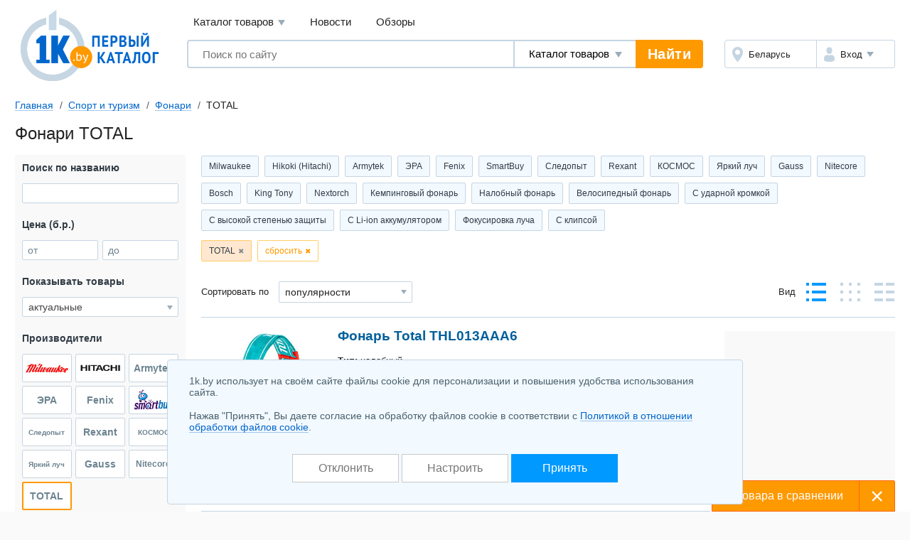

--- FILE ---
content_type: text/html; charset=UTF-8
request_url: https://1k.by/sport/campingoutfit-flashlight/total/
body_size: 18205
content:
<!DOCTYPE html>
<html lang="ru">
	<head>
		<meta charset="utf-8">
		<meta http-equiv="X-UA-Compatible" content="IE=edge">
		<meta name="viewport" content="width=device-width, initial-scale=1">
		<title>Фонари TOTAL (Тотал) купить в Минске, каталог с ценами</title>
		<meta name="keywords" content="фонари total купить продать цены в Минске описания фото каталог товаров продажа безнал" />
		<meta name="description" content="Фонари TOTAL (Тотал) купить в Минске &#10004; Большое количество спортивных и туристических товаров в &#12304;1K.by&#12305; &#11088; Фотографии и реальные отзывы &#9889;" />
		<link rel="icon" type="image/png" sizes="32x32" href="/Templates/standardnextversion/images/icons/favicon-32x32.png">
		<link rel="icon" type="image/png" sizes="16x16" href="/Templates/standardnextversion/images/icons/favicon-16x16.png">
		<link rel="icon" type="image/png" sizes="96x96" href="/Templates/standardnextversion/images/icons/favicon-96x96.png">
		<link rel="icon" type="image/png" sizes="120x120" href="/Templates/standardnextversion/images/icons/favicon-120x120.png">
		<link rel="icon" type="image/png" sizes="192x192" href="/Templates/standardnextversion/images/icons/favicon-192x192.png">
		<!--[if IE]>
		<link rel="shortcut icon" href="/Templates/standardnextversion/images/icons/favicon.ico">
		<![endif]-->
		<link rel="manifest" href="/manifest.webmanifest">
				<link href="/Templates/standardnextversion/css_v28/app.css" rel="stylesheet">
		<link href="/Templates/standardnextversion/css_v28/common.css" rel="stylesheet">
		<link href="/Templates/standardnextversion/css_v28/searchautocomplete.css" rel="stylesheet">
		<link rel="stylesheet" href="/OS/colorbox/css/colorbox.css">
		<script>
			window.SETTINGS = {
			    SYMBOLS_PATH: '/Templates/standardnextversion/images/symbols.svg?v=14.01'
			};
		</script>
		<script src="/js_v31/standardnextversion/svgSymbolsLoader.js"></script>
		<link rel="stylesheet" type="text/css" href="/OS/jquery/css/user/1.12.1/jquery-ui.min.css">
		<meta name="robots" content="INDEX,FOLLOW" />
		<meta name="yandex-verification" content="6039b443c226d6bb" />
		<meta name="yandex-verification" content="76bd963a72bb30d9" />
		<meta name="yandex-verification" content="56104470a4243b7f" />
		<meta name="yandex-verification" content="7e63e31c0eb664ba" />
		<meta name="yandex-verification" content="6edee8d32b4b2643" />
		<meta name="yandex-verification" content="6b09dd81a76b38a0" />
		<meta name="yandex-verification" content="4b47b05c25836f11" />
		<meta name="yandex-verification" content="72bf446cfa7a3482" />
		<meta name="yandex-verification" content="7e411900ab68b007" />
		<meta name="yandex-verification" content="63930ac152d7eb3f" />
		<meta name="yandex-verification" content="77b7c4616c03a532" />
		<meta name="yandex-verification" content="537a84d3c67fe649" />
		<meta name="yandex-verification" content="6d93d1117cccace6" />
		<meta name="yandex-verification" content="733dd91aa66542a3" />
		<meta name="yandex-verification" content="53664b338ba58b22" />
		<meta name="yandex-verification" content="4411e4b9d6342026" />
		<meta name="verify-v1" content="NZQ2/IC1/afiFdYZP+xK5evFkWBYWxaTd7N2R0SKBL0=" />
		<meta name="google-site-verification" content="ncT652yugaGJ3v6a8Ts9auc0_hOowxEiHQa_HRZKPoc" />
		<link rel="canonical" href="https://1k.by/sport/campingoutfit-flashlight/total/" />
		<script type="application/ld+json">
			[
    {
        "@context": "http://schema.org",
        "@type": "BreadcrumbList",
        "itemListElement": [
            {
                "@type": "ListItem",
                "position": 1,
                "name": "Главная",
                "item": "https://1k.by/"
            },
            {
                "@type": "ListItem",
                "position": 2,
                "name": "Спорт и туризм",
                "item": "https://1k.by/sport/"
            },
            {
                "@type": "ListItem",
                "position": 3,
                "name": "Фонари",
                "item": "https://1k.by/sport/campingoutfit-flashlight/"
            },
            {
                "@type": "ListItem",
                "position": 4,
                "name": "TOTAL"
            }
        ]
    }
]		</script>
	</head>
	<body>
    	<div class="l-wrapper">
			<div class="scrolling_buttons">
				<div class="scrolling_buttons_up">
					<div class="scrollup"></div>
					<div class="pgup"></div>
				</div>
				<div class="scrolling_buttons_down">
					<div class="pgdown"></div>
					<div class="scrolldown"></div>
				</div>
			</div>
						<header class="l-header">
				<div class="l-header__logo">
					<a href="https://1k.by/" class="app-logo">
						<img src="/Templates/standardnextversion/images/by-logo.svg" alt="Первый Каталог - &quot;Все уже найдено. Осталось выбрать.&quot;" class="app-logo__img" />
					</a>
				</div>
				<div class="l-header__main">
					<div class="l-header__top">
						<div data-module="menu" class="menu">
							<nav class="menu__links">
								<div tabindex="0" class="menu__link menu__catalog">Каталог товаров									<div class="menu__cat-drop">

										<a href="https://komp.1k.by/" class="menu__cat-item">
											<i class="menu__cat-icon icon--catalog-komp"></i>
											<span class="menu__cat-link">Компьютерная техника</span>
										</a>

										<a href="https://digital.1k.by/" class="menu__cat-item">
											<i class="menu__cat-icon icon--catalog-digital"></i>
											<span class="menu__cat-link">Видео, аудио, фото, оптика</span>
										</a>

										<a href="https://phone.1k.by/" class="menu__cat-item">
											<i class="menu__cat-icon icon--catalog-phone"></i>
											<span class="menu__cat-link">Телефония и связь</span>
										</a>

										<a href="https://1k.by/kids/" class="menu__cat-item">
											<i class="menu__cat-icon icon--catalog-kids"></i>
											<span class="menu__cat-link">Детский мир</span>
										</a>

										<a href="https://home.1k.by/" class="menu__cat-item">
											<i class="menu__cat-icon icon--catalog-home"></i>
											<span class="menu__cat-link">Бытовая техника</span>
										</a>

										<a href="https://1k.by/sport/" class="menu__cat-item">
											<i class="menu__cat-icon icon--catalog-sport"></i>
											<span class="menu__cat-link">Спорт и туризм</span>
										</a>

										<a href="https://1k.by/remont/" class="menu__cat-item">
											<i class="menu__cat-icon icon--catalog-remont"></i>
											<span class="menu__cat-link">Строительство и ремонт</span>
										</a>

										<a href="https://auto.1k.by/" class="menu__cat-item">
											<i class="menu__cat-icon icon--catalog-auto"></i>
											<span class="menu__cat-link">Все для авто</span>
										</a>

										<a href="https://1k.by/dom/" class="menu__cat-item">
											<i class="menu__cat-icon icon--catalog-dom"></i>
											<span class="menu__cat-link">Все для дома и дачи</span>
										</a>

										<a href="https://1k.by/health/" class="menu__cat-item">
											<i class="menu__cat-icon icon--catalog-health"></i>
											<span class="menu__cat-link">Красота и здоровье</span>
										</a>

										<a href="https://1k.by/gift/" class="menu__cat-item">
											<i class="menu__cat-icon icon--catalog-gift"></i>
											<span class="menu__cat-link">Подарки и аксессуары</span>
										</a>

										<a href="https://1k.by/soft/" class="menu__cat-item">
											<i class="menu__cat-icon icon--catalog-soft"></i>
											<span class="menu__cat-link">Софт, фильмы, музыка</span>
										</a>
									</div>
								</div>
								<a href="https://news.1k.by/" class="menu__link">Новости</a>
								<a href="https://review.1k.by/" class="menu__link">Обзоры</a>
							</nav>
						</div>
					</div>
					<div class="l-header__bottom">







						<div class="l-header__search">
							<div data-module="search" class="search">
								<form autocomplete="off" action="https://1k.by/products/search" data-action="/searchautocomplete" method="get" class="search__in">
									<label class="search__field">
										<input autocomplete="off" type="text" name="s_keywords" placeholder="Поиск по сайту" class="search__input" value="">
									</label>
									<label class="search__details">
										<select name="searchFor" class="search__select">
											<option value="products" selected="selected">Каталог товаров</option>
											<option value="news">Новости</option>
											<option value="reviews">Обзоры</option>
										</select>
									</label>
									<input type="hidden" id="s_categoryid" name="s_categoryid" value="0" />
									<button class="search__submit">Найти</button>
								</form>
								<div class="search__drop"></div>
							</div>
						</div>


						<div class="l-header__aside">
							<div class="auth">
								<div class="auth__in">
									<div class="auth__region">
										<a href="https://users.1k.by/setgeo" class="auth__btn">
											<i class="auth__icon icon--ui-map"></i>
											<span class="auth__txt">Беларусь</span>
										</a>
									</div>
									<div class="auth__user">
										<span role="button" class="auth__btn">
									  		<i class="auth__icon icon--ui-user"></i>
											<span class="auth__txt">Вход</span>
										</span>
										<div class="auth__drop">
											<nav class="auth__menu">
												<a href="https://1k.by/users/auth" data-show-popup="SigninPopup" class="auth__link">Войти</a>
												<a href="https://1k.by/users/register" data-show-popup="SignupPopup" class="auth__link">Регистрация</a>
											</nav>
										</div>
									</div>
								</div>
							</div>
						</div>
					</div>
				</div>
			</header>
			<main class="l-main">
				<div class="tools">
					<nav class="crumbs" id="status-line">
	<a href="/" class="crumbs__it">Главная</a>
	<a href="/sport/" class="crumbs__it">Спорт и туризм</a>
	<a href="/sport/campingoutfit-flashlight/" class="crumbs__it">Фонари</a>
	<span class="crumbs__current">TOTAL</span>
</nav>
									</div><div class="heading">
	<h1>Фонари TOTAL</h1>
</div>
<div class="l-columns">
	<div class="l-columns__main">
		<div class="prods">
	<div class="slider prods__shortcuts slider--start">
		<div class="slider__in">
			<div class="slider__list">
				<div class="tags tags--shortcuts" id="shortcuts">
	<a class="tags__it" href="/sport/campingoutfit-flashlight/milwaukee/">Milwaukee</a>
		<a class="tags__it" href="/sport/campingoutfit-flashlight/hitachi/">Hikoki (Hitachi)</a>
		<a class="tags__it" href="/sport/campingoutfit-flashlight/armytek/">Armytek</a>
		<a class="tags__it" href="/sport/campingoutfit-flashlight/eravent/">ЭРА</a>
		<a class="tags__it" href="/sport/campingoutfit-flashlight/fenix/">Fenix</a>
		<a class="tags__it" href="/sport/campingoutfit-flashlight/smartbuy/">SmartBuy</a>
		<a class="tags__it" href="/sport/campingoutfit-flashlight/sledopit/">Следопыт</a>
		<a class="tags__it" href="/sport/campingoutfit-flashlight/rexant/">Rexant</a>
		<a class="tags__it" href="/sport/campingoutfit-flashlight/kosmos/">КОСМОС</a>
		<a class="tags__it" href="/sport/campingoutfit-flashlight/jarkiluch/">Яркий луч</a>
		<a class="tags__it" href="/sport/campingoutfit-flashlight/gauss/">Gauss</a>
		<a class="tags__it" href="/sport/campingoutfit-flashlight/nitecore/">Nitecore</a>
		<a class="tags__it" href="/sport/campingoutfit-flashlight/bosch/">Bosch</a>
		<a class="tags__it" href="/sport/campingoutfit-flashlight/kingtony/">King Tony</a>
		<a class="tags__it" href="/sport/campingoutfit-flashlight/nextorch/">Nextorch</a>
			<a class="tags__it" href="/sport/campingoutfit-flashlight/choice-kempingovyiii-fonar-2019/">Кемпинговый фонарь</a>
		<a class="tags__it" href="/sport/campingoutfit-flashlight/choice-nalobnyiii-fonar-2021/">Налобный фонарь</a>
		<a class="tags__it" href="/sport/campingoutfit-flashlight/choice-velosipednyiii-fonar-2023/">Велосипедный фонарь</a>
		<a class="tags__it" href="/sport/campingoutfit-flashlight/choice-s-ydarnoii-kromkoii-2025/">С ударной кромкой</a>
		<a class="tags__it" href="/sport/campingoutfit-flashlight/choice-s-vyisokoii-stepeniy-zashcityi-2027/">С высокой степенью защиты</a>
		<a class="tags__it" href="/sport/campingoutfit-flashlight/choice-s-li-ion-akkymylyatorom-2029/">С Li-ion аккумулятором</a>
		<a class="tags__it" href="/sport/campingoutfit-flashlight/choice-fokysirovka-lycha-2031/">Фокусировка луча</a>
		<a class="tags__it" href="/sport/campingoutfit-flashlight/choice-s-klipsoii-2033/">С клипсой</a>
				</div>
			</div>
		</div>
	</div>
	<div class="prods__filters tags tags--filters" id="paramslider">
		<button type="button" class="tags__it" data-sliderparameterid="producers" data-slidervalueid="5428">TOTAL</button>
		<button type="reset" class="tags__close">сбросить</button>
	</div>
	<div class="prods__controls">
		<div class="prods__control">
			<div class="prods__label">Сортировать по</div>
			<label class="prods__sorter select select--size_md">
				<span class="b-select"><select id="f8e51f37" class="select__inp" name="order" onchange="document.location.href='/sport/campingoutfit-flashlight/s.php?alias=campingoutfit&amp;alias2=flashlight&amp;producer=total&amp;order=' + this.value" onfocus="this.style.color='#333333';" onblur="this.style.color='#333333';">
  <option value="titleasc">названию А-Я</option>
  <option value="titledesc">названию Я-А</option>
  <option selected="selected" value="top">популярности</option>
  <option value="priceasc">цене начать с дешевых</option>
  <option value="pricedesc">цене начать с дорогих</option>
</select></span>			</label>
		</div>
			<div class="prods__control">
				<div class="prods__label">Вид</div>
				<div class="prods__views views">
					<button type="button" title="Стандартный вид" class="views__it views__it--prod views__it--active" data-url="/sport/campingoutfit-flashlight/s.php?alias=campingoutfit&amp;alias2=flashlight&amp;producer=total&amp;viewmode=standart"></button>
					<button type="button" title="Табличный вид" class="views__it views__it--table" data-url="/sport/campingoutfit-flashlight/s.php?alias=campingoutfit&amp;alias2=flashlight&amp;producer=total&amp;viewmode=table"></button>
					<button type="button" title="Список" class="views__it views__it--list" data-url="/sport/campingoutfit-flashlight/s.php?alias=campingoutfit&amp;alias2=flashlight&amp;producer=total&amp;viewmode=list"></button>
				</div>
			</div>
	</div>
</div>		<span data-infocategoryid="15041" data-compareselectedtext="сравнить выбранные" data-selectminproductstext="выберите минимум 2 товара" data-compareurl="/sport/campingoutfit-flashlight/" data-errorminprodutstext="Необходимо выбрать минимум 2 товара" data-errormaxproductstext="Для сравнения можно выбрать не более 20 товаров" data-comparetext="%d товар в сравнении;%d товара в сравнении;%d товара в сравнении" data-comparemode="dynamic"></span>
<div class="app-bn240 app-bn240--right app-bn240--400">
	<script src="https://r.1k.by/js-inline.php?sectionid=2&amp;bannerMode=borderSpace&amp;domain=1k&amp;categoryid=15041"></script></div>
<div class="prod" data-productid="4660447">
	<div class="prod__in">
		<div class="prod__head">
			<a id="image_container_4660447" href="/sport/campingoutfit-flashlight/total/Total_THL013AAA6-4660447.html" class="prod__link">Фонарь Total THL013AAA6<i class="prod__media">

					<span class="colorbox_group_4660447" data-imageindex="0" data-srcbig="https://static.1k.by/images/products/ip/big/pp1/e/4660447/ib7968a229.jpeg"><img title="Фонарь Total THL013AAA6" alt="Фонарь Total THL013AAA6" src="https://static.1k.by/images/products/ip/250/pp1/e/4660447/ib7968a229.jpeg" class="prod__img" loading="lazy" /></span>
				</i>
			</a>
		</div>
		<div class="prod__body">
			<div class="prod__info">
				<p class="prod__descr"><span>Тип:</span> налобный<br />
<span>Освещение:</span> до 90 м, световой поток: 200 лм<br />
<span>Питание:</span> батарея</p>
			</div>
			<div class="prod__price">
				<div class="prod__money"><span class="money money--cash"><span data-url-offers="/sport/campingoutfit-flashlight/total/Total_THL013AAA6-4660447/offers/" class="money__val">31,95 – 35,40</span><span class="money__cur">б.р.</span></span></div>

				<span data-url-offers="/sport/campingoutfit-flashlight/total/Total_THL013AAA6-4660447/offers/" class="prod__prices btn btn--size_md-auto btn--skin_contrast">
					<span class="btn__in">
						<span class="btn__text">Сравнить все цены</span>
					</span>
				</span>
			</div>
		</div>
		<div class="prod__footer">
			<ul class="prod__nav">
				<li class="prod__it">
					<a href="/sport/campingoutfit-flashlight/total/Total_THL013AAA6-4660447/offers/" class="prod__ext">Где купить?</a>
					<sup class="prod__qty">4</sup>
				</li>
			</ul>
		</div>

	</div>
	<div class="prod__aside">
		<i class="prod__stub"></i>
		<div class="prod__check">
			<label class="cbx cbx--md">
				<input type="checkbox" class="cbx__inp" name="compareproductsids" value="1" data-productid="4660447" data-categoryid="15041">
				<i class="cbx__pic"></i>
				<span class="cbx__label">Сравнить</span>
			</label>
		</div>
	</div>
	<button type="button" class="prod__toggle"></button>
	<button type="button" class="prod__zoom" id="enlarge_image_4660447"></button>
</div><div class="prod" data-productid="4660444">
	<div class="prod__in">
		<div class="prod__head">
			<a id="image_container_4660444" href="/sport/campingoutfit-flashlight/total/Total_TWLI35261-4660444.html" class="prod__link">Фонарь Total TWLI35261<i class="prod__media">

					<span class="colorbox_group_4660444" data-imageindex="0" data-srcbig="https://static.1k.by/images/products/ip/big/pp0/e/4660444/i70d478cda.jpg"><img title="Фонарь Total TWLI35261" alt="Фонарь Total TWLI35261" src="https://static.1k.by/images/products/ip/250/pp0/e/4660444/i70d478cda.jpg" class="prod__img" loading="lazy" /></span>
				</i>
			</a>
		</div>
		<div class="prod__body">
			<div class="prod__info">
				<p class="prod__descr"><span>Освещение:</span> световой поток: 300 лм<br />
<span>Питание:</span> аккумулятор Li-ion, работа до 7 ч</p>
			</div>
			<div class="prod__price">
				<div class="prod__money"><span class="money money--cash"><span data-url-offers="/sport/campingoutfit-flashlight/total/Total_TWLI35261-4660444/offers/" class="money__val">92,30</span><span class="money__cur">б.р.</span></span></div>

				<span data-url-offers="/sport/campingoutfit-flashlight/total/Total_TWLI35261-4660444/offers/" class="prod__prices btn btn--size_md-auto btn--skin_contrast">
					<span class="btn__in">
						<span class="btn__text">Сравнить все цены</span>
					</span>
				</span>
			</div>
		</div>
		<div class="prod__footer">
			<ul class="prod__nav">
				<li class="prod__it">
					<a href="/sport/campingoutfit-flashlight/total/Total_TWLI35261-4660444/offers/" class="prod__ext">Где купить?</a>
					<sup class="prod__qty">1</sup>
				</li>
			</ul>
		</div>

	</div>
	<div class="prod__aside">
		<i class="prod__stub"></i>
		<div class="prod__check">
			<label class="cbx cbx--md">
				<input type="checkbox" class="cbx__inp" name="compareproductsids" value="1" data-productid="4660444" data-categoryid="15041">
				<i class="cbx__pic"></i>
				<span class="cbx__label">Сравнить</span>
			</label>
		</div>
	</div>
	<button type="button" class="prod__toggle"></button>
	<button type="button" class="prod__zoom" id="enlarge_image_4660444"></button>
</div><div class="prod prod--toggle" data-productid="4660448">
	<div class="prod__in">
		<div class="prod__head">
			<a id="image_container_4660448" href="/sport/campingoutfit-flashlight/total/Total_TLFL3501-4660448.html" class="prod__link">Фонарь Total TLFL3501<i class="prod__media">

					<span class="colorbox_group_4660448" data-imageindex="0" data-srcbig="https://static.1k.by/images/products/ip/big/ppe/e/4660448/i0baf998f2.jpeg"><img title="Фонарь Total TLFL3501" alt="Фонарь Total TLFL3501" src="https://static.1k.by/images/products/ip/250/ppe/e/4660448/i0baf998f2.jpeg" class="prod__img" loading="lazy" /></span>
				</i>
			</a>
		</div>
		<div class="prod__body">
			<div class="prod__info">
				<p class="prod__descr"><span>Освещение:</span> световой поток: 4250 лм<br />
<span>Питание:</span> сеть</p>
			</div>
			<div class="prod__price">
				<div class="prod__money"><span class="money money--cash"><span data-url-offers="/sport/campingoutfit-flashlight/total/Total_TLFL3501-4660448/offers/" class="money__val">91,37 – 147,63</span><span class="money__cur">б.р.</span></span></div>

				<span data-url-offers="/sport/campingoutfit-flashlight/total/Total_TLFL3501-4660448/offers/" class="prod__prices btn btn--size_md-auto btn--skin_contrast">
					<span class="btn__in">
						<span class="btn__text">Сравнить все цены</span>
					</span>
				</span>
			</div>
		</div>
		<div class="prod__footer">
			<ul class="prod__nav">
				<li class="prod__it">
					<a href="/sport/campingoutfit-flashlight/total/Total_TLFL3501-4660448/offers/" class="prod__ext">Где купить?</a>
					<sup class="prod__qty">4</sup>
				</li>
			</ul>
		</div>

	</div>
	<div class="prod__aside">
		<i class="prod__stub"></i>
		<div class="prod__check">
			<label class="cbx cbx--md">
				<input type="checkbox" class="cbx__inp" name="compareproductsids" value="1" data-productid="4660448" data-categoryid="15041">
				<i class="cbx__pic"></i>
				<span class="cbx__label">Сравнить</span>
			</label>
		</div>
	</div>
	<button type="button" class="prod__toggle"></button>
	<button type="button" class="prod__zoom" id="enlarge_image_4660448"></button>
</div><div class="prod prod--toggle" data-productid="4660449">
	<div class="prod__in">
		<div class="prod__head">
			<a id="image_container_4660449" href="/sport/campingoutfit-flashlight/total/Total_TWLI2025_bez_AKB-4660449.html" class="prod__link">Фонарь Total TWLI2025 (без АКБ)<i class="prod__media">

					<span class="colorbox_group_4660449" data-imageindex="0" data-srcbig="https://static.1k.by/images/products/ip/big/pp8/c/4660449/i782226a63.jpg"><img title="Фонарь Total TWLI2025 (без АКБ)" alt="Фонарь Total TWLI2025 (без АКБ)" src="https://static.1k.by/images/products/ip/250/pp8/c/4660449/i782226a63.jpg" class="prod__img" loading="lazy" /></span>
				</i>
			</a>
		</div>
		<div class="prod__body">
			<div class="prod__info">
				<p class="prod__descr"><span>Освещение:</span> световой поток: 1800 лм<br />
<span>Питание:</span> аккумулятор, работа до 5 ч</p>
			</div>
			<div class="prod__price">
				<div class="prod__money"><span class="money money--cash"><span data-url-offers="/sport/campingoutfit-flashlight/total/Total_TWLI2025_bez_AKB-4660449/offers/" class="money__val">132,12 – 187,07</span><span class="money__cur">б.р.</span></span></div>

				<span data-url-offers="/sport/campingoutfit-flashlight/total/Total_TWLI2025_bez_AKB-4660449/offers/" class="prod__prices btn btn--size_md-auto btn--skin_contrast">
					<span class="btn__in">
						<span class="btn__text">Сравнить все цены</span>
					</span>
				</span>
			</div>
		</div>
		<div class="prod__footer">
			<ul class="prod__nav">
				<li class="prod__it">
					<a href="/sport/campingoutfit-flashlight/total/Total_TWLI2025_bez_AKB-4660449/offers/" class="prod__ext">Где купить?</a>
					<sup class="prod__qty">5</sup>
				</li>
			</ul>
		</div>

	</div>
	<div class="prod__aside">
		<i class="prod__stub"></i>
		<div class="prod__check">
			<label class="cbx cbx--md">
				<input type="checkbox" class="cbx__inp" name="compareproductsids" value="1" data-productid="4660449" data-categoryid="15041">
				<i class="cbx__pic"></i>
				<span class="cbx__label">Сравнить</span>
			</label>
		</div>
	</div>
	<button type="button" class="prod__toggle"></button>
	<button type="button" class="prod__zoom" id="enlarge_image_4660449"></button>
</div><script src="https://r.1k.by/js-inline.php?sectionid=46&amp;bannerMode=borderSpace&amp;class=col3&amp;categoryid=15041"></script><div class="prod prod--toggle" data-productid="4714384">
	<div class="prod__in">
		<div class="prod__head">
			<a id="image_container_4714384" href="/sport/campingoutfit-flashlight/total/Total_TCFL1865051-4714384.html" class="prod__link">Фонарь Total TCFL1865051<i class="prod__media">

					<span class="colorbox_group_4714384" data-imageindex="0" data-srcbig="https://static.1k.by/images/products/ip/big/pp5/3/4714384/if87b20b3a.jpg"><img title="Фонарь Total TCFL1865051" alt="Фонарь Total TCFL1865051" src="https://static.1k.by/images/products/ip/250/pp5/3/4714384/if87b20b3a.jpg" class="prod__img" loading="lazy" /></span>
				</i>
			</a>
		</div>
		<div class="prod__body">
			<div class="prod__info">
				<p class="prod__descr"><span>Тип:</span> ручной<br />
<span>Освещение:</span> световой поток: 450 лм, строб, SOS-сигнал<br />
<span>Питание:</span> аккумулятор Li-ion, работа до 18 ч</p>
			</div>
			<div class="prod__price">
				<div class="prod__money"><span class="money money--cash"><span data-url-offers="/sport/campingoutfit-flashlight/total/Total_TCFL1865051-4714384/offers/" class="money__val">96,78 – 127,06</span><span class="money__cur">б.р.</span></span></div>

				<span data-url-offers="/sport/campingoutfit-flashlight/total/Total_TCFL1865051-4714384/offers/" class="prod__prices btn btn--size_md-auto btn--skin_contrast">
					<span class="btn__in">
						<span class="btn__text">Сравнить все цены</span>
					</span>
				</span>
			</div>
		</div>
		<div class="prod__footer">
			<ul class="prod__nav">
				<li class="prod__it">
					<a href="/sport/campingoutfit-flashlight/total/Total_TCFL1865051-4714384/offers/" class="prod__ext">Где купить?</a>
					<sup class="prod__qty">4</sup>
				</li>
			</ul>
		</div>

	</div>
	<div class="prod__aside">
		<i class="prod__stub"></i>
		<div class="prod__check">
			<label class="cbx cbx--md">
				<input type="checkbox" class="cbx__inp" name="compareproductsids" value="1" data-productid="4714384" data-categoryid="15041">
				<i class="cbx__pic"></i>
				<span class="cbx__label">Сравнить</span>
			</label>
		</div>
	</div>
	<button type="button" class="prod__toggle"></button>
	<button type="button" class="prod__zoom" id="enlarge_image_4714384"></button>
</div><div class="prod prod--toggle" data-productid="4714385">
	<div class="prod__in">
		<div class="prod__head">
			<a id="image_container_4714385" href="/sport/campingoutfit-flashlight/total/Total_TFL013AAA58-4714385.html" class="prod__link">Фонарь Total TFL013AAA58<i class="prod__media">

					<span class="colorbox_group_4714385" data-imageindex="0" data-srcbig="https://static.1k.by/images/products/ip/big/pp1/1/4714385/i95617e192.jpg"><img title="Фонарь Total TFL013AAA58" alt="Фонарь Total TFL013AAA58" src="https://static.1k.by/images/products/ip/250/pp1/1/4714385/i95617e192.jpg" class="prod__img" loading="lazy" /></span>
				</i>
			</a>
		</div>
		<div class="prod__body">
			<div class="prod__info">
				<p class="prod__descr"><span>Тип:</span> ручной<br />
<span>Освещение:</span> до 160 м, световой поток: 250 лм<br />
<span>Питание:</span> батарея</p>
			</div>
			<div class="prod__price">
				<div class="prod__money"><span class="money money--cash"><span data-url-offers="/sport/campingoutfit-flashlight/total/Total_TFL013AAA58-4714385/offers/" class="money__val">45,28 – 50,20</span><span class="money__cur">б.р.</span></span></div>

				<span data-url-offers="/sport/campingoutfit-flashlight/total/Total_TFL013AAA58-4714385/offers/" class="prod__prices btn btn--size_md-auto btn--skin_contrast">
					<span class="btn__in">
						<span class="btn__text">Сравнить все цены</span>
					</span>
				</span>
			</div>
		</div>
		<div class="prod__footer">
			<ul class="prod__nav">
				<li class="prod__it">
					<a href="/sport/campingoutfit-flashlight/total/Total_TFL013AAA58-4714385/offers/" class="prod__ext">Где купить?</a>
					<sup class="prod__qty">4</sup>
				</li>
			</ul>
		</div>

	</div>
	<div class="prod__aside">
		<i class="prod__stub"></i>
		<div class="prod__check">
			<label class="cbx cbx--md">
				<input type="checkbox" class="cbx__inp" name="compareproductsids" value="1" data-productid="4714385" data-categoryid="15041">
				<i class="cbx__pic"></i>
				<span class="cbx__label">Сравнить</span>
			</label>
		</div>
	</div>
	<button type="button" class="prod__toggle"></button>
	<button type="button" class="prod__zoom" id="enlarge_image_4714385"></button>
</div><div class="prod prod--toggle" data-productid="4732465">
	<div class="prod__in">
		<div class="prod__head">
			<a id="image_container_4732465" href="/sport/campingoutfit-flashlight/total/Total_TWLI2038_bez_AKB-4732465.html" class="prod__link">Фонарь Total TWLI2038 (без АКБ)<i class="prod__media">

					<span class="colorbox_group_4732465" data-imageindex="0" data-srcbig="https://static.1k.by/images/products/ip/big/ppf/6/4732465/ifc7c96acd.jpg"><img title="Фонарь Total TWLI2038 (без АКБ)" alt="Фонарь Total TWLI2038 (без АКБ)" src="https://static.1k.by/images/products/ip/250/ppf/6/4732465/ifc7c96acd.jpg" class="prod__img" loading="lazy" /></span>
				</i>
			</a>
		</div>
		<div class="prod__body">
			<div class="prod__info">
				<p class="prod__descr"><span>Тип:</span> ручной<br />
<span>Освещение:</span> световой поток: 270 лм<br />
<span>Питание:</span> аккумулятор Li-ion</p>
			</div>
			<div class="prod__price">
				<div class="prod__money"><span class="money money--cash"><span data-url-offers="/sport/campingoutfit-flashlight/total/Total_TWLI2038_bez_AKB-4732465/offers/" class="money__val">73,80 – 85,92</span><span class="money__cur">б.р.</span></span></div>

				<span data-url-offers="/sport/campingoutfit-flashlight/total/Total_TWLI2038_bez_AKB-4732465/offers/" class="prod__prices btn btn--size_md-auto btn--skin_contrast">
					<span class="btn__in">
						<span class="btn__text">Сравнить все цены</span>
					</span>
				</span>
			</div>
		</div>
		<div class="prod__footer">
			<ul class="prod__nav">
				<li class="prod__it">
					<a href="/sport/campingoutfit-flashlight/total/Total_TWLI2038_bez_AKB-4732465/offers/" class="prod__ext">Где купить?</a>
					<sup class="prod__qty">3</sup>
				</li>
			</ul>
		</div>

	</div>
	<div class="prod__aside">
		<i class="prod__stub"></i>
		<div class="prod__check">
			<label class="cbx cbx--md">
				<input type="checkbox" class="cbx__inp" name="compareproductsids" value="1" data-productid="4732465" data-categoryid="15041">
				<i class="cbx__pic"></i>
				<span class="cbx__label">Сравнить</span>
			</label>
		</div>
	</div>
	<button type="button" class="prod__toggle"></button>
	<button type="button" class="prod__zoom" id="enlarge_image_4732465"></button>
</div><div class="prod prod--toggle" data-productid="4738020">
	<div class="prod__in">
		<div class="prod__head">
			<a id="image_container_4738020" href="/sport/campingoutfit-flashlight/total/Total_TRLF4415-4738020.html" class="prod__link">Фонарь Total TRLF4415<i class="prod__media">

					<span class="colorbox_group_4738020" data-imageindex="0" data-srcbig="https://static.1k.by/images/products/ip/big/ppd/f/4738020/ie3189220c.jpg"><img title="Фонарь Total TRLF4415" alt="Фонарь Total TRLF4415" src="https://static.1k.by/images/products/ip/250/ppd/f/4738020/ie3189220c.jpg" class="prod__img" loading="lazy" /></span>
				</i>
			</a>
		</div>
		<div class="prod__body">
			<div class="prod__info">
				<p class="prod__descr"><span>Освещение:</span> световой поток: 900 лм<br />
<span>Питание:</span> аккумулятор Li-ion, работа до 4 ч</p>
			</div>
			<div class="prod__price">
				<div class="prod__money"><span class="money money--cash"><span data-url-offers="/sport/campingoutfit-flashlight/total/Total_TRLF4415-4738020/offers/" class="money__val">147,50 – 201,48</span><span class="money__cur">б.р.</span></span></div>

				<span data-url-offers="/sport/campingoutfit-flashlight/total/Total_TRLF4415-4738020/offers/" class="prod__prices btn btn--size_md-auto btn--skin_contrast">
					<span class="btn__in">
						<span class="btn__text">Сравнить все цены</span>
					</span>
				</span>
			</div>
		</div>
		<div class="prod__footer">
			<ul class="prod__nav">
				<li class="prod__it">
					<a href="/sport/campingoutfit-flashlight/total/Total_TRLF4415-4738020/offers/" class="prod__ext">Где купить?</a>
					<sup class="prod__qty">5</sup>
				</li>
			</ul>
		</div>

	</div>
	<div class="prod__aside">
		<i class="prod__stub"></i>
		<div class="prod__check">
			<label class="cbx cbx--md">
				<input type="checkbox" class="cbx__inp" name="compareproductsids" value="1" data-productid="4738020" data-categoryid="15041">
				<i class="cbx__pic"></i>
				<span class="cbx__label">Сравнить</span>
			</label>
		</div>
	</div>
	<button type="button" class="prod__toggle"></button>
	<button type="button" class="prod__zoom" id="enlarge_image_4738020"></button>
</div><div class="prod prod--toggle" data-productid="4737015">
	<div class="prod__in">
		<div class="prod__head">
			<a id="image_container_4737015" href="/sport/campingoutfit-flashlight/total/Total_THL013AAA5-4737015.html" class="prod__link">Фонарь Total THL013AAA5<i class="prod__media">

					<span class="colorbox_group_4737015" data-imageindex="0" data-srcbig="https://static.1k.by/images/products/ip/big/ppf/1/4737015/ifb9236f50.jpg"><img title="Фонарь Total THL013AAA5" alt="Фонарь Total THL013AAA5" src="https://static.1k.by/images/products/ip/250/ppf/1/4737015/ifb9236f50.jpg" class="prod__img" loading="lazy" /></span>
				</i>
			</a>
		</div>
		<div class="prod__body">
			<div class="prod__info">
				<p class="prod__descr"><span>Тип:</span> налобный<br />
<span>Освещение:</span> до 90 м, световой поток: 100 лм<br />
<span>Питание:</span> батарея</p>
			</div>
			<div class="prod__price">
				<div class="prod__money"><span class="money money--cash"><span data-url-offers="/sport/campingoutfit-flashlight/total/Total_THL013AAA5-4737015/offers/" class="money__val">22,98</span><span class="money__cur">б.р.</span></span></div>

				<span data-url-offers="/sport/campingoutfit-flashlight/total/Total_THL013AAA5-4737015/offers/" class="prod__prices btn btn--size_md-auto btn--skin_contrast">
					<span class="btn__in">
						<span class="btn__text">Сравнить все цены</span>
					</span>
				</span>
			</div>
		</div>
		<div class="prod__footer">
			<ul class="prod__nav">
				<li class="prod__it">
					<a href="/sport/campingoutfit-flashlight/total/Total_THL013AAA5-4737015/offers/" class="prod__ext">Где купить?</a>
					<sup class="prod__qty">1</sup>
				</li>
			</ul>
		</div>

	</div>
	<div class="prod__aside">
		<i class="prod__stub"></i>
		<div class="prod__check">
			<label class="cbx cbx--md">
				<input type="checkbox" class="cbx__inp" name="compareproductsids" value="1" data-productid="4737015" data-categoryid="15041">
				<i class="cbx__pic"></i>
				<span class="cbx__label">Сравнить</span>
			</label>
		</div>
	</div>
	<button type="button" class="prod__toggle"></button>
	<button type="button" class="prod__zoom" id="enlarge_image_4737015"></button>
</div><div class="prod prod--toggle" data-productid="4660443">
	<div class="prod__in">
		<div class="prod__head">
			<a id="image_container_4660443" href="/sport/campingoutfit-flashlight/total/Total_TFL013AAA1-4660443.html" class="prod__link">Фонарь Total TFL013AAA1<i class="prod__media">

					<span class="colorbox_group_4660443" data-imageindex="0" data-srcbig="https://static.1k.by/images/products/ip/big/ppb/2/4660443/id1da3951f.jpeg"><img title="Фонарь Total TFL013AAA1" alt="Фонарь Total TFL013AAA1" src="https://static.1k.by/images/products/ip/250/ppb/2/4660443/id1da3951f.jpeg" class="prod__img" loading="lazy" /></span>
				</i>
			</a>
		</div>
		<div class="prod__body">
			<div class="prod__info">
				<p class="prod__descr"><span>Тип:</span> ручной<br />
<span>Освещение:</span> световой поток: 135 лм<br />
<span>Питание:</span> батарея</p>
			</div>
			<div class="prod__price">
				<div class="prod__money"><span class="money money--cash"><span data-url-offers="/sport/campingoutfit-flashlight/total/Total_TFL013AAA1-4660443/offers/" class="money__val">63,85 – 110,78</span><span class="money__cur">б.р.</span></span></div>

				<span data-url-offers="/sport/campingoutfit-flashlight/total/Total_TFL013AAA1-4660443/offers/" class="prod__prices btn btn--size_md-auto btn--skin_contrast">
					<span class="btn__in">
						<span class="btn__text">Сравнить все цены</span>
					</span>
				</span>
			</div>
		</div>
		<div class="prod__footer">
			<ul class="prod__nav">
				<li class="prod__it">
					<a href="/sport/campingoutfit-flashlight/total/Total_TFL013AAA1-4660443/offers/" class="prod__ext">Где купить?</a>
					<sup class="prod__qty">4</sup>
				</li>
			</ul>
		</div>

	</div>
	<div class="prod__aside">
		<i class="prod__stub"></i>
		<div class="prod__check">
			<label class="cbx cbx--md">
				<input type="checkbox" class="cbx__inp" name="compareproductsids" value="1" data-productid="4660443" data-categoryid="15041">
				<i class="cbx__pic"></i>
				<span class="cbx__label">Сравнить</span>
			</label>
		</div>
	</div>
	<button type="button" class="prod__toggle"></button>
	<button type="button" class="prod__zoom" id="enlarge_image_4660443"></button>
</div>
	</div>
	<div class="l-columns__left">
		<form class="l-filter" action="/sport/campingoutfit-flashlight/s.php" method="get" id="formchoice" data-actionsubmit="/sport/campingoutfit-flashlight/" data-facetvalues="{&quot;1822299&quot;:1,&quot;523957&quot;:4,&quot;523949&quot;:4,&quot;523945&quot;:5,&quot;523851&quot;:10,&quot;523847&quot;:10,&quot;523839&quot;:2,&quot;523837&quot;:1,&quot;523791&quot;:1,&quot;523787&quot;:1,&quot;523593&quot;:10,&quot;523065&quot;:2,&quot;523063&quot;:8,&quot;523059&quot;:10,&quot;523055&quot;:10,&quot;523049&quot;:10,&quot;523043&quot;:10,&quot;523039&quot;:10,&quot;523035&quot;:10,&quot;523031&quot;:10,&quot;523029&quot;:6,&quot;523027&quot;:4}" data-facetintervalparameters="{&quot;18339&quot;:{&quot;min&quot;:100,&quot;max&quot;:4250},&quot;18341&quot;:{&quot;min&quot;:90,&quot;max&quot;:160},&quot;18385&quot;:{&quot;min&quot;:4,&quot;max&quot;:18}}" data-facetintervalselectparameters="[]" data-facetproducersvalues="{&quot;40811&quot;:36,&quot;40702&quot;:6,&quot;40421&quot;:2,&quot;40393&quot;:1,&quot;40374&quot;:5,&quot;39933&quot;:6,&quot;39889&quot;:1,&quot;39435&quot;:2,&quot;39373&quot;:1,&quot;39344&quot;:1,&quot;39337&quot;:2,&quot;39309&quot;:1,&quot;39267&quot;:6,&quot;39112&quot;:6,&quot;38752&quot;:2,&quot;38538&quot;:1,&quot;38273&quot;:3,&quot;38272&quot;:1,&quot;37954&quot;:1,&quot;37649&quot;:1,&quot;36933&quot;:2,&quot;36913&quot;:3,&quot;36311&quot;:3,&quot;36145&quot;:2,&quot;34451&quot;:2,&quot;34189&quot;:4,&quot;33323&quot;:1,&quot;33243&quot;:1,&quot;33241&quot;:1,&quot;31655&quot;:3,&quot;29799&quot;:13,&quot;29775&quot;:1,&quot;29423&quot;:1,&quot;29411&quot;:3,&quot;28689&quot;:4,&quot;28295&quot;:35,&quot;27743&quot;:12,&quot;26537&quot;:15,&quot;26023&quot;:1,&quot;25901&quot;:3,&quot;25537&quot;:14,&quot;22609&quot;:22,&quot;22533&quot;:1,&quot;22145&quot;:1,&quot;21569&quot;:45,&quot;20405&quot;:5,&quot;19161&quot;:70,&quot;19159&quot;:1,&quot;19141&quot;:46,&quot;19047&quot;:10,&quot;18781&quot;:9,&quot;18657&quot;:3,&quot;18425&quot;:1,&quot;17507&quot;:17,&quot;17375&quot;:9,&quot;17139&quot;:1,&quot;16421&quot;:3,&quot;16187&quot;:8,&quot;16137&quot;:19,&quot;16073&quot;:1,&quot;16069&quot;:4,&quot;15687&quot;:9,&quot;15537&quot;:2,&quot;15531&quot;:11,&quot;15431&quot;:7,&quot;15193&quot;:5,&quot;13423&quot;:4,&quot;13343&quot;:55,&quot;13327&quot;:1,&quot;13321&quot;:23,&quot;13319&quot;:62,&quot;12743&quot;:1,&quot;12251&quot;:8,&quot;7885&quot;:2,&quot;7828&quot;:43,&quot;7540&quot;:84,&quot;7349&quot;:2,&quot;7225&quot;:2,&quot;7039&quot;:57,&quot;6694&quot;:1,&quot;6680&quot;:1,&quot;6032&quot;:3,&quot;6016&quot;:2,&quot;5428&quot;:10,&quot;5403&quot;:13,&quot;5076&quot;:24,&quot;4745&quot;:37,&quot;4648&quot;:1,&quot;4428&quot;:10,&quot;3935&quot;:1,&quot;3467&quot;:5,&quot;3462&quot;:77,&quot;3238&quot;:8,&quot;2851&quot;:1,&quot;2838&quot;:1,&quot;2837&quot;:2,&quot;2830&quot;:3,&quot;2823&quot;:43,&quot;2811&quot;:3,&quot;2553&quot;:1,&quot;2538&quot;:4,&quot;2521&quot;:3,&quot;2511&quot;:1,&quot;2487&quot;:2,&quot;2302&quot;:1,&quot;1845&quot;:6,&quot;1641&quot;:1,&quot;1352&quot;:6,&quot;1242&quot;:3,&quot;1125&quot;:1,&quot;474&quot;:1,&quot;347&quot;:1,&quot;54&quot;:2}" data-facetshopsvalues="{&quot;9512&quot;:6,&quot;7839&quot;:8,&quot;3267&quot;:5,&quot;1177&quot;:10,&quot;802&quot;:7,&quot;184&quot;:5}">
            <input id="fc4cc8b3" type="hidden" name="alias" value="campingoutfit" />            <input id="f0bcc09d" type="hidden" name="alias2" value="flashlight" />	<input type="hidden" value="top" name="order" />
	<input type="hidden" value="" name="focuselementid" />
	<input type="hidden" value="" name="selectedelementname" />
            <input id="f4433a07" type="hidden" name="viewmode" value="standart" /><div class="l-box l-box--cut" data-parameterid="keywords">
	<div class="l-box__head">
		<b class="l-box__ttl">
			<span class="l-box__name">Поиск по названию</span>
		</b>
	</div>
	<div class="l-box__body">
		<label data-filter="search" class="f-search">
			<input type="text" class="f-search__inp" maxlength="64" name="keywords" id="keywords" value="" onkeyup="getProductsNum(this.id);" />
		</label>
	</div>
</div>
<div class="l-box l-box--cut" data-parameterid="price">
	<div class="l-box__head">
		<b class="l-box__ttl">
			<span class="l-box__name">Цена (б.р.)</span>
		</b>
	</div>
	<div class="l-box__body">
		<div data-filter="range" class="f-range">
			<label class="f-range__from">
				<span class="f-range__label">от</span>
				<input type="text" class="f-range__inp" name="pricemin" value="" onkeyup="getProductsNum(this.id);" id="pricemin">
				<span class="f-range__ico"></span>
			</label>
			<label class="f-range__to">
				<span class="f-range__label">до</span>
				<input type="text" class="f-range__inp" name="pricemax" value="" onkeyup="getProductsNum(this.id);" id="pricemax">
				<span class="f-range__ico"></span>
			</label>
		</div>
	</div>
</div>
<div class="l-box l-box--cut" data-parameterid="filter">
	<div class="l-box__head">
		<b class="l-box__ttl">
			<span class="l-box__name">Показывать товары</span>
		</b>
	</div>
	<div class="l-box__body">
		<label data-filter="select" class="f-select">
			<span class="b-select"><select id="fabba5c1" class="f-select__inp" name="filter" onchange="getProductsNum(this.id);" onfocus="this.style.color='#333333';" onblur="this.style.color='#333333';">
  <option value="retail">в продаже</option>
  <option value="cashless">в продаже для юр. лиц</option>
  <option selected="selected" value="actual">актуальные</option>
  <option value="all">все</option>
</select></span>		</label>
	</div>
</div>
<div class="l-box l-box--cut" data-parameterid="presenceid" style="display: none;">
	<div class="l-box__head">
		<b class="l-box__ttl">
			<span class="l-box__name">Статус наличия</span>
		</b>
	</div>
	<div class="l-box__body">
		<div class="f-cbx u-row">
			<div class="f-cbx__it u-col--xs-12">
				<label class="cbx cbx--md" data-filter="checkbox">
					<input id="fd8bceec" class="cbx__inp" type="checkbox" name="presenceid[]" value="1" onclick="getProductsNum(this.id);" />					<i class="cbx__pic"></i>
					<span class="cbx__label">Под заказ</span>
				</label>
			</div>
			<div class="f-cbx__it u-col--xs-12">
				<label class="cbx cbx--md" data-filter="checkbox">
					<input id="f22cb3ba" class="cbx__inp" type="checkbox" name="presenceid[]" value="3" onclick="getProductsNum(this.id);" />					<i class="cbx__pic"></i>
					<span class="cbx__label">На складе</span>
				</label>
			</div>
		</div>
	</div>
</div>
<div class="l-box l-box--cut" data-parameterid="producers">
	<div class="l-box__head">
		<b class="l-box__ttl">
			<span class="l-box__name">Производители</span>
		</b>
	</div>
	<div class="l-box__body">
		<div data-filter="logos" class="f-vendors" id="b-producers">
			<div class="f-vendors__it">
	<label class="f-vendors__in"><img src="/images/site/productsproducers/v5ed5ef710.jpg" alt="Milwaukee" class="f-vendors__img">
		<input id="fe156b5a" class="f-vendors__inp" type="checkbox" name="producers[]" value="2823" onclick="getNotIntervalProductsNum(this.id);" />		<i class="f-vendors__ico"></i>
	</label>
</div>
<div class="f-vendors__it">
	<label class="f-vendors__in"><img src="/images/site/productsproducers/v2f89c6ad9.jpg" alt="Hikoki (Hitachi)" class="f-vendors__img">
		<input id="f17be793" class="f-vendors__inp" type="checkbox" name="producers[]" value="474" onclick="getNotIntervalProductsNum(this.id);" />		<i class="f-vendors__ico"></i>
	</label>
</div>
<div class="f-vendors__it">
	<label class="f-vendors__in">		<span class="f-vendors__txt s-14">Armytek</span>
		<input id="fce80e72" class="f-vendors__inp" type="checkbox" name="producers[]" value="13319" onclick="getNotIntervalProductsNum(this.id);" />		<i class="f-vendors__ico"></i>
	</label>
</div>
<div class="f-vendors__it">
	<label class="f-vendors__in">		<span class="f-vendors__txt s-14">ЭРА</span>
		<input id="fc5d547b" class="f-vendors__inp" type="checkbox" name="producers[]" value="7540" onclick="getNotIntervalProductsNum(this.id);" />		<i class="f-vendors__ico"></i>
	</label>
</div>
<div class="f-vendors__it">
	<label class="f-vendors__in">		<span class="f-vendors__txt s-14">Fenix</span>
		<input id="f0baf2d3" class="f-vendors__inp" type="checkbox" name="producers[]" value="3462" onclick="getNotIntervalProductsNum(this.id);" />		<i class="f-vendors__ico"></i>
	</label>
</div>
<div class="f-vendors__it">
	<label class="f-vendors__in"><img src="/images/site/productsproducers/v0c148f275.jpg" alt="SmartBuy" class="f-vendors__img">
		<input id="fd720a7e" class="f-vendors__inp" type="checkbox" name="producers[]" value="7039" onclick="getNotIntervalProductsNum(this.id);" />		<i class="f-vendors__ico"></i>
	</label>
</div>
<div class="f-vendors__it">
	<label class="f-vendors__in">		<span class="f-vendors__txt s-10">Следопыт</span>
		<input id="fa22e167" class="f-vendors__inp" type="checkbox" name="producers[]" value="19141" onclick="getNotIntervalProductsNum(this.id);" />		<i class="f-vendors__ico"></i>
	</label>
</div>
<div class="f-vendors__it">
	<label class="f-vendors__in">		<span class="f-vendors__txt s-14">Rexant</span>
		<input id="f83bc8be" class="f-vendors__inp" type="checkbox" name="producers[]" value="7828" onclick="getNotIntervalProductsNum(this.id);" />		<i class="f-vendors__ico"></i>
	</label>
</div>
<div class="f-vendors__it">
	<label class="f-vendors__in">		<span class="f-vendors__txt s-10">КОСМОС</span>
		<input id="ff14f927" class="f-vendors__inp" type="checkbox" name="producers[]" value="13343" onclick="getNotIntervalProductsNum(this.id);" />		<i class="f-vendors__ico"></i>
	</label>
</div>
<div class="f-vendors__it">
	<label class="f-vendors__in">		<span class="f-vendors__txt s-10">Яркий луч</span>
		<input id="fa17dcbd" class="f-vendors__inp" type="checkbox" name="producers[]" value="21569" onclick="getNotIntervalProductsNum(this.id);" />		<i class="f-vendors__ico"></i>
	</label>
</div>
<div class="f-vendors__it">
	<label class="f-vendors__in">		<span class="f-vendors__txt s-14">Gauss</span>
		<input id="f144c706" class="f-vendors__inp" type="checkbox" name="producers[]" value="4745" onclick="getNotIntervalProductsNum(this.id);" />		<i class="f-vendors__ico"></i>
	</label>
</div>
<div class="f-vendors__it">
	<label class="f-vendors__in">		<span class="f-vendors__txt s-12">Nitecore</span>
		<input id="f9f836ae" class="f-vendors__inp" type="checkbox" name="producers[]" value="19161" onclick="getNotIntervalProductsNum(this.id);" />		<i class="f-vendors__ico"></i>
	</label>
</div>
<div class="f-vendors__it">
	<label class="f-vendors__in">		<span class="f-vendors__txt s-14">TOTAL</span>
		<input id="f31064bd" class="f-vendors__inp" type="checkbox" name="producers[]" value="5428" checked="checked" onclick="getNotIntervalProductsNum(this.id);" />		<i class="f-vendors__ico"></i>
	</label>
</div>

			<div class="f-more az-filter">
				<button type="button" class="f-more__btn">Все производители</button>
				<div class="f-more__drop">
					<div class="f-more__in">
						<div class="az-filter__in">
							<label class="az-filter__field">
								<input id="searchProducers" class="az-filter__search" type="search" name="searchProducers" size="50" maxlength="255" onfocus="this.style.color='#333333';" onblur="this.style.color='#333333';" onkeyup="filterProducers(this.value);" placeholder="Фильтровать по имени" />							</label>
							<div id="b-fullproducers">
								<div class="az-list">
	<div class="az-list__char">A</div>
	<div class="az-list__it f-cbx u-row f-cbx--skin_base">
		<div class="f-cbx__it u-col--xs-6 u-col--md-6 u-col--lg-4">
			<label class="cbx cbx--md" data-filter="checkbox" data-producervalueid="16187">
				<input id="fb710879" class="cbx__inp" type="checkbox" name="fullproducers[]" value="16187" onclick="getNotIntervalProductsNum(this.id);" />				<i class="cbx__pic"></i>
				<span class="cbx__label" data-producervalueid="16187">Ace Camp<sup class="cbx__qty">8</sup></span>
			</label>
		</div>
		<div class="f-cbx__it u-col--xs-6 u-col--md-6 u-col--lg-4">
			<label class="cbx cbx--md" data-filter="checkbox" data-producervalueid="38752">
				<input id="f1e840e6" class="cbx__inp" type="checkbox" name="fullproducers[]" value="38752" onclick="getNotIntervalProductsNum(this.id);" />				<i class="cbx__pic"></i>
				<span class="cbx__label" data-producervalueid="38752">Affix<sup class="cbx__qty">2</sup></span>
			</label>
		</div>
		<div class="f-cbx__it u-col--xs-6 u-col--md-6 u-col--lg-4">
			<label class="cbx cbx--md" data-filter="checkbox" data-producervalueid="7225">
				<input id="f1319cc3" class="cbx__inp" type="checkbox" name="fullproducers[]" value="7225" onclick="getNotIntervalProductsNum(this.id);" />				<i class="cbx__pic"></i>
				<span class="cbx__label" data-producervalueid="7225">Airline<sup class="cbx__qty">2</sup></span>
			</label>
		</div>
		<div class="f-cbx__it u-col--xs-6 u-col--md-6 u-col--lg-4">
			<label class="cbx cbx--md" data-filter="checkbox" data-producervalueid="17139">
				<input id="fb585b16" class="cbx__inp" type="checkbox" name="fullproducers[]" value="17139" onclick="getNotIntervalProductsNum(this.id);" />				<i class="cbx__pic"></i>
				<span class="cbx__label" data-producervalueid="17139">Ambrella<sup class="cbx__qty">1</sup></span>
			</label>
		</div>
		<div class="f-cbx__it u-col--xs-6 u-col--md-6 u-col--lg-4">
			<label class="cbx cbx--md" data-filter="checkbox" data-producervalueid="13319">
				<input id="f482dd72" class="cbx__inp" type="checkbox" name="fullproducers[]" value="13319" onclick="getNotIntervalProductsNum(this.id);" />				<i class="cbx__pic"></i>
				<span class="cbx__label" data-producervalueid="13319">Armytek<sup class="cbx__qty">62</sup></span>
			</label>
		</div>
		<div class="f-cbx__it u-col--xs-6 u-col--md-6 u-col--lg-4">
			<label class="cbx cbx--md" data-filter="checkbox" data-producervalueid="7885">
				<input id="f81ec302" class="cbx__inp" type="checkbox" name="fullproducers[]" value="7885" onclick="getNotIntervalProductsNum(this.id);" />				<i class="cbx__pic"></i>
				<span class="cbx__label" data-producervalueid="7885">AVS<sup class="cbx__qty">2</sup></span>
			</label>
		</div>
	</div>
</div>
<div class="az-list">
	<div class="az-list__char">B</div>
	<div class="az-list__it f-cbx u-row f-cbx--skin_base">
		<div class="f-cbx__it u-col--xs-6 u-col--md-6 u-col--lg-4">
			<label class="cbx cbx--md" data-filter="checkbox" data-producervalueid="54">
				<input id="fc80fcc6" class="cbx__inp" type="checkbox" name="fullproducers[]" value="54" onclick="getNotIntervalProductsNum(this.id);" />				<i class="cbx__pic"></i>
				<span class="cbx__label" data-producervalueid="54">Bosch<sup class="cbx__qty">2</sup></span>
			</label>
		</div>
		<div class="f-cbx__it u-col--xs-6 u-col--md-6 u-col--lg-4">
			<label class="cbx cbx--md" data-filter="checkbox" data-producervalueid="16073">
				<input id="f3bba193" class="cbx__inp" type="checkbox" name="fullproducers[]" value="16073" onclick="getNotIntervalProductsNum(this.id);" />				<i class="cbx__pic"></i>
				<span class="cbx__label" data-producervalueid="16073">BoyScout<sup class="cbx__qty">1</sup></span>
			</label>
		</div>
		<div class="f-cbx__it u-col--xs-6 u-col--md-6 u-col--lg-4">
			<label class="cbx cbx--md" data-filter="checkbox" data-producervalueid="26537">
				<input id="fb9094b1" class="cbx__inp" type="checkbox" name="fullproducers[]" value="26537" onclick="getNotIntervalProductsNum(this.id);" />				<i class="cbx__pic"></i>
				<span class="cbx__label" data-producervalueid="26537">Brennenstuhl<sup class="cbx__qty">15</sup></span>
			</label>
		</div>
		<div class="f-cbx__it u-col--xs-6 u-col--md-6 u-col--lg-4">
			<label class="cbx cbx--md" data-filter="checkbox" data-producervalueid="6680">
				<input id="f7503190" class="cbx__inp" type="checkbox" name="fullproducers[]" value="6680" onclick="getNotIntervalProductsNum(this.id);" />				<i class="cbx__pic"></i>
				<span class="cbx__label" data-producervalueid="6680">BRESSER<sup class="cbx__qty">1</sup></span>
			</label>
		</div>
		<div class="f-cbx__it u-col--xs-6 u-col--md-6 u-col--lg-4">
			<label class="cbx cbx--md" data-filter="checkbox" data-producervalueid="31655">
				<input id="f01cb918" class="cbx__inp" type="checkbox" name="fullproducers[]" value="31655" onclick="getNotIntervalProductsNum(this.id);" />				<i class="cbx__pic"></i>
				<span class="cbx__label" data-producervalueid="31655">BULL<sup class="cbx__qty">3</sup></span>
			</label>
		</div>
	</div>
</div>
<div class="az-list">
	<div class="az-list__char">C</div>
	<div class="az-list__it f-cbx u-row f-cbx--skin_base">
		<div class="f-cbx__it u-col--xs-6 u-col--md-6 u-col--lg-4">
			<label class="cbx cbx--md" data-filter="checkbox" data-producervalueid="13321">
				<input id="f6feed5e" class="cbx__inp" type="checkbox" name="fullproducers[]" value="13321" onclick="getNotIntervalProductsNum(this.id);" />				<i class="cbx__pic"></i>
				<span class="cbx__label" data-producervalueid="13321">Camelion<sup class="cbx__qty">23</sup></span>
			</label>
		</div>
		<div class="f-cbx__it u-col--xs-6 u-col--md-6 u-col--lg-4">
			<label class="cbx cbx--md" data-filter="checkbox" data-producervalueid="37649">
				<input id="f9c5c427" class="cbx__inp" type="checkbox" name="fullproducers[]" value="37649" onclick="getNotIntervalProductsNum(this.id);" />				<i class="cbx__pic"></i>
				<span class="cbx__label" data-producervalueid="37649">Coyote<sup class="cbx__qty">1</sup></span>
			</label>
		</div>
	</div>
</div>
<div class="az-list">
	<div class="az-list__char">D</div>
	<div class="az-list__it f-cbx u-row f-cbx--skin_base">
		<div class="f-cbx__it u-col--xs-6 u-col--md-6 u-col--lg-4">
			<label class="cbx cbx--md" data-filter="checkbox" data-producervalueid="39337">
				<input id="f04e6593" class="cbx__inp" type="checkbox" name="fullproducers[]" value="39337" onclick="getNotIntervalProductsNum(this.id);" />				<i class="cbx__pic"></i>
				<span class="cbx__label" data-producervalueid="39337">Daewoo Power<sup class="cbx__qty">2</sup></span>
			</label>
		</div>
		<div class="f-cbx__it u-col--xs-6 u-col--md-6 u-col--lg-4">
			<label class="cbx cbx--md" data-filter="checkbox" data-producervalueid="2811">
				<input id="fd9e4a18" class="cbx__inp" type="checkbox" name="fullproducers[]" value="2811" onclick="getNotIntervalProductsNum(this.id);" />				<i class="cbx__pic"></i>
				<span class="cbx__label" data-producervalueid="2811">DeWALT<sup class="cbx__qty">3</sup></span>
			</label>
		</div>
		<div class="f-cbx__it u-col--xs-6 u-col--md-6 u-col--lg-4">
			<label class="cbx cbx--md" data-filter="checkbox" data-producervalueid="40374">
				<input id="f38c42d1" class="cbx__inp" type="checkbox" name="fullproducers[]" value="40374" onclick="getNotIntervalProductsNum(this.id);" />				<i class="cbx__pic"></i>
				<span class="cbx__label" data-producervalueid="40374">Dyllu<sup class="cbx__qty">5</sup></span>
			</label>
		</div>
	</div>
</div>
<div class="az-list">
	<div class="az-list__char">E</div>
	<div class="az-list__it f-cbx u-row f-cbx--skin_base">
		<div class="f-cbx__it u-col--xs-6 u-col--md-6 u-col--lg-4">
			<label class="cbx cbx--md" data-filter="checkbox" data-producervalueid="2487">
				<input id="ff8fd37f" class="cbx__inp" type="checkbox" name="fullproducers[]" value="2487" onclick="getNotIntervalProductsNum(this.id);" />				<i class="cbx__pic"></i>
				<span class="cbx__label" data-producervalueid="2487">Einhell<sup class="cbx__qty">2</sup></span>
			</label>
		</div>
		<div class="f-cbx__it u-col--xs-6 u-col--md-6 u-col--lg-4">
			<label class="cbx cbx--md" data-filter="checkbox" data-producervalueid="4648">
				<input id="ff3e7931" class="cbx__inp" type="checkbox" name="fullproducers[]" value="4648" onclick="getNotIntervalProductsNum(this.id);" />				<i class="cbx__pic"></i>
				<span class="cbx__label" data-producervalueid="4648">Elitech<sup class="cbx__qty">1</sup></span>
			</label>
		</div>
		<div class="f-cbx__it u-col--xs-6 u-col--md-6 u-col--lg-4">
			<label class="cbx cbx--md" data-filter="checkbox" data-producervalueid="33241">
				<input id="fcc7e251" class="cbx__inp" type="checkbox" name="fullproducers[]" value="33241" onclick="getNotIntervalProductsNum(this.id);" />				<i class="cbx__pic"></i>
				<span class="cbx__label" data-producervalueid="33241">ETP<sup class="cbx__qty">1</sup></span>
			</label>
		</div>
	</div>
</div>
<div class="az-list">
	<div class="az-list__char">F</div>
	<div class="az-list__it f-cbx u-row f-cbx--skin_base">
		<div class="f-cbx__it u-col--xs-6 u-col--md-6 u-col--lg-4">
			<label class="cbx cbx--md" data-filter="checkbox" data-producervalueid="1641">
				<input id="f6362175" class="cbx__inp" type="checkbox" name="fullproducers[]" value="1641" onclick="getNotIntervalProductsNum(this.id);" />				<i class="cbx__pic"></i>
				<span class="cbx__label" data-producervalueid="1641">Favourite<sup class="cbx__qty">1</sup></span>
			</label>
		</div>
		<div class="f-cbx__it u-col--xs-6 u-col--md-6 u-col--lg-4">
			<label class="cbx cbx--md" data-filter="checkbox" data-producervalueid="3462">
				<input id="fdcf882a" class="cbx__inp" type="checkbox" name="fullproducers[]" value="3462" onclick="getNotIntervalProductsNum(this.id);" />				<i class="cbx__pic"></i>
				<span class="cbx__label" data-producervalueid="3462">Fenix<sup class="cbx__qty">77</sup></span>
			</label>
		</div>
		<div class="f-cbx__it u-col--xs-6 u-col--md-6 u-col--lg-4">
			<label class="cbx cbx--md" data-filter="checkbox" data-producervalueid="16069">
				<input id="f1052b0b" class="cbx__inp" type="checkbox" name="fullproducers[]" value="16069" onclick="getNotIntervalProductsNum(this.id);" />				<i class="cbx__pic"></i>
				<span class="cbx__label" data-producervalueid="16069">Feron<sup class="cbx__qty">4</sup></span>
			</label>
		</div>
		<div class="f-cbx__it u-col--xs-6 u-col--md-6 u-col--lg-4">
			<label class="cbx cbx--md" data-filter="checkbox" data-producervalueid="28689">
				<input id="f1102b20" class="cbx__inp" type="checkbox" name="fullproducers[]" value="28689" onclick="getNotIntervalProductsNum(this.id);" />				<i class="cbx__pic"></i>
				<span class="cbx__label" data-producervalueid="28689">ForceKraft<sup class="cbx__qty">4</sup></span>
			</label>
		</div>
		<div class="f-cbx__it u-col--xs-6 u-col--md-6 u-col--lg-4">
			<label class="cbx cbx--md" data-filter="checkbox" data-producervalueid="12743">
				<input id="f7bece42" class="cbx__inp" type="checkbox" name="fullproducers[]" value="12743" onclick="getNotIntervalProductsNum(this.id);" />				<i class="cbx__pic"></i>
				<span class="cbx__label" data-producervalueid="12743">Format<sup class="cbx__qty">1</sup></span>
			</label>
		</div>
		<div class="f-cbx__it u-col--xs-6 u-col--md-6 u-col--lg-4">
			<label class="cbx cbx--md" data-filter="checkbox" data-producervalueid="5076">
				<input id="f6ea71f3" class="cbx__inp" type="checkbox" name="fullproducers[]" value="5076" onclick="getNotIntervalProductsNum(this.id);" />				<i class="cbx__pic"></i>
				<span class="cbx__label" data-producervalueid="5076">FORSAGE<sup class="cbx__qty">24</sup></span>
			</label>
		</div>
	</div>
</div>
<div class="az-list">
	<div class="az-list__char">G</div>
	<div class="az-list__it f-cbx u-row f-cbx--skin_base">
		<div class="f-cbx__it u-col--xs-6 u-col--md-6 u-col--lg-4">
			<label class="cbx cbx--md" data-filter="checkbox" data-producervalueid="29775">
				<input id="fcc7c58f" class="cbx__inp" type="checkbox" name="fullproducers[]" value="29775" onclick="getNotIntervalProductsNum(this.id);" />				<i class="cbx__pic"></i>
				<span class="cbx__label" data-producervalueid="29775">Gaciron<sup class="cbx__qty">1</sup></span>
			</label>
		</div>
		<div class="f-cbx__it u-col--xs-6 u-col--md-6 u-col--lg-4">
			<label class="cbx cbx--md" data-filter="checkbox" data-producervalueid="22609">
				<input id="f00e0e1a" class="cbx__inp" type="checkbox" name="fullproducers[]" value="22609" onclick="getNotIntervalProductsNum(this.id);" />				<i class="cbx__pic"></i>
				<span class="cbx__label" data-producervalueid="22609">GARIN<sup class="cbx__qty">22</sup></span>
			</label>
		</div>
		<div class="f-cbx__it u-col--xs-6 u-col--md-6 u-col--lg-4">
			<label class="cbx cbx--md" data-filter="checkbox" data-producervalueid="39112">
				<input id="fcfb073b" class="cbx__inp" type="checkbox" name="fullproducers[]" value="39112" onclick="getNotIntervalProductsNum(this.id);" />				<i class="cbx__pic"></i>
				<span class="cbx__label" data-producervalueid="39112">Garvill<sup class="cbx__qty">6</sup></span>
			</label>
		</div>
		<div class="f-cbx__it u-col--xs-6 u-col--md-6 u-col--lg-4">
			<label class="cbx cbx--md" data-filter="checkbox" data-producervalueid="4745">
				<input id="f1443381" class="cbx__inp" type="checkbox" name="fullproducers[]" value="4745" onclick="getNotIntervalProductsNum(this.id);" />				<i class="cbx__pic"></i>
				<span class="cbx__label" data-producervalueid="4745">Gauss<sup class="cbx__qty">37</sup></span>
			</label>
		</div>
		<div class="f-cbx__it u-col--xs-6 u-col--md-6 u-col--lg-4">
			<label class="cbx cbx--md" data-filter="checkbox" data-producervalueid="36913">
				<input id="f8d38f8b" class="cbx__inp" type="checkbox" name="fullproducers[]" value="36913" onclick="getNotIntervalProductsNum(this.id);" />				<i class="cbx__pic"></i>
				<span class="cbx__label" data-producervalueid="36913">General Lighting<sup class="cbx__qty">3</sup></span>
			</label>
		</div>
		<div class="f-cbx__it u-col--xs-6 u-col--md-6 u-col--lg-4">
			<label class="cbx cbx--md" data-filter="checkbox" data-producervalueid="39309">
				<input id="fcbfb5bb" class="cbx__inp" type="checkbox" name="fullproducers[]" value="39309" onclick="getNotIntervalProductsNum(this.id);" />				<i class="cbx__pic"></i>
				<span class="cbx__label" data-producervalueid="39309">Generica<sup class="cbx__qty">1</sup></span>
			</label>
		</div>
		<div class="f-cbx__it u-col--xs-6 u-col--md-6 u-col--lg-4">
			<label class="cbx cbx--md" data-filter="checkbox" data-producervalueid="16137">
				<input id="f29483ab" class="cbx__inp" type="checkbox" name="fullproducers[]" value="16137" onclick="getNotIntervalProductsNum(this.id);" />				<i class="cbx__pic"></i>
				<span class="cbx__label" data-producervalueid="16137">Glanzen<sup class="cbx__qty">19</sup></span>
			</label>
		</div>
		<div class="f-cbx__it u-col--xs-6 u-col--md-6 u-col--lg-4">
			<label class="cbx cbx--md" data-filter="checkbox" data-producervalueid="33323">
				<input id="f0d0b201" class="cbx__inp" type="checkbox" name="fullproducers[]" value="33323" onclick="getNotIntervalProductsNum(this.id);" />				<i class="cbx__pic"></i>
				<span class="cbx__label" data-producervalueid="33323">GOLDEN SHARK<sup class="cbx__qty">1</sup></span>
			</label>
		</div>
		<div class="f-cbx__it u-col--xs-6 u-col--md-6 u-col--lg-4">
			<label class="cbx cbx--md" data-filter="checkbox" data-producervalueid="13423">
				<input id="f3b4d2e3" class="cbx__inp" type="checkbox" name="fullproducers[]" value="13423" onclick="getNotIntervalProductsNum(this.id);" />				<i class="cbx__pic"></i>
				<span class="cbx__label" data-producervalueid="13423">GP<sup class="cbx__qty">4</sup></span>
			</label>
		</div>
		<div class="f-cbx__it u-col--xs-6 u-col--md-6 u-col--lg-4">
			<label class="cbx cbx--md" data-filter="checkbox" data-producervalueid="18781">
				<input id="f5c32ff0" class="cbx__inp" type="checkbox" name="fullproducers[]" value="18781" onclick="getNotIntervalProductsNum(this.id);" />				<i class="cbx__pic"></i>
				<span class="cbx__label" data-producervalueid="18781">Greenworks<sup class="cbx__qty">9</sup></span>
			</label>
		</div>
	</div>
</div>
<div class="az-list">
	<div class="az-list__char">H</div>
	<div class="az-list__it f-cbx u-row f-cbx--skin_base">
		<div class="f-cbx__it u-col--xs-6 u-col--md-6 u-col--lg-4">
			<label class="cbx cbx--md" data-filter="checkbox" data-producervalueid="2302">
				<input id="ffd5a226" class="cbx__inp" type="checkbox" name="fullproducers[]" value="2302" onclick="getNotIntervalProductsNum(this.id);" />				<i class="cbx__pic"></i>
				<span class="cbx__label" data-producervalueid="2302">Hammer<sup class="cbx__qty">1</sup></span>
			</label>
		</div>
		<div class="f-cbx__it u-col--xs-6 u-col--md-6 u-col--lg-4">
			<label class="cbx cbx--md" data-filter="checkbox" data-producervalueid="37954">
				<input id="f55752d3" class="cbx__inp" type="checkbox" name="fullproducers[]" value="37954" onclick="getNotIntervalProductsNum(this.id);" />				<i class="cbx__pic"></i>
				<span class="cbx__label" data-producervalueid="37954">Haupa<sup class="cbx__qty">1</sup></span>
			</label>
		</div>
		<div class="f-cbx__it u-col--xs-6 u-col--md-6 u-col--lg-4">
			<label class="cbx cbx--md" data-filter="checkbox" data-producervalueid="3467">
				<input id="fbc2995d" class="cbx__inp" type="checkbox" name="fullproducers[]" value="3467" onclick="getNotIntervalProductsNum(this.id);" />				<i class="cbx__pic"></i>
				<span class="cbx__label" data-producervalueid="3467">Helios<sup class="cbx__qty">5</sup></span>
			</label>
		</div>
		<div class="f-cbx__it u-col--xs-6 u-col--md-6 u-col--lg-4">
			<label class="cbx cbx--md" data-filter="checkbox" data-producervalueid="474">
				<input id="f16a05b4" class="cbx__inp" type="checkbox" name="fullproducers[]" value="474" onclick="getNotIntervalProductsNum(this.id);" />				<i class="cbx__pic"></i>
				<span class="cbx__label" data-producervalueid="474">Hikoki (Hitachi)<sup class="cbx__qty">1</sup></span>
			</label>
		</div>
	</div>
</div>
<div class="az-list">
	<div class="az-list__char">I</div>
	<div class="az-list__it f-cbx u-row f-cbx--skin_base">
		<div class="f-cbx__it u-col--xs-6 u-col--md-6 u-col--lg-4">
			<label class="cbx cbx--md" data-filter="checkbox" data-producervalueid="20405">
				<input id="f4f609c9" class="cbx__inp" type="checkbox" name="fullproducers[]" value="20405" onclick="getNotIntervalProductsNum(this.id);" />				<i class="cbx__pic"></i>
				<span class="cbx__label" data-producervalueid="20405">IEK<sup class="cbx__qty">5</sup></span>
			</label>
		</div>
		<div class="f-cbx__it u-col--xs-6 u-col--md-6 u-col--lg-4">
			<label class="cbx cbx--md" data-filter="checkbox" data-producervalueid="16421">
				<input id="f02ccfb7" class="cbx__inp" type="checkbox" name="fullproducers[]" value="16421" onclick="getNotIntervalProductsNum(this.id);" />				<i class="cbx__pic"></i>
				<span class="cbx__label" data-producervalueid="16421">IST<sup class="cbx__qty">3</sup></span>
			</label>
		</div>
	</div>
</div>
<div class="az-list">
	<div class="az-list__char">J</div>
	<div class="az-list__it f-cbx u-row f-cbx--skin_base">
		<div class="f-cbx__it u-col--xs-6 u-col--md-6 u-col--lg-4">
			<label class="cbx cbx--md" data-filter="checkbox" data-producervalueid="15431">
				<input id="f12a353a" class="cbx__inp" type="checkbox" name="fullproducers[]" value="15431" onclick="getNotIntervalProductsNum(this.id);" />				<i class="cbx__pic"></i>
				<span class="cbx__label" data-producervalueid="15431">Jazzway<sup class="cbx__qty">7</sup></span>
			</label>
		</div>
		<div class="f-cbx__it u-col--xs-6 u-col--md-6 u-col--lg-4">
			<label class="cbx cbx--md" data-filter="checkbox" data-producervalueid="19159">
				<input id="f09cacc9" class="cbx__inp" type="checkbox" name="fullproducers[]" value="19159" onclick="getNotIntervalProductsNum(this.id);" />				<i class="cbx__pic"></i>
				<span class="cbx__label" data-producervalueid="19159">Jupiter<sup class="cbx__qty">1</sup></span>
			</label>
		</div>
	</div>
</div>
<div class="az-list">
	<div class="az-list__char">K</div>
	<div class="az-list__it f-cbx u-row f-cbx--skin_base">
		<div class="f-cbx__it u-col--xs-6 u-col--md-6 u-col--lg-4">
			<label class="cbx cbx--md" data-filter="checkbox" data-producervalueid="25537">
				<input id="fc81fbbc" class="cbx__inp" type="checkbox" name="fullproducers[]" value="25537" onclick="getNotIntervalProductsNum(this.id);" />				<i class="cbx__pic"></i>
				<span class="cbx__label" data-producervalueid="25537">KBT<sup class="cbx__qty">14</sup></span>
			</label>
		</div>
		<div class="f-cbx__it u-col--xs-6 u-col--md-6 u-col--lg-4">
			<label class="cbx cbx--md" data-filter="checkbox" data-producervalueid="5403">
				<input id="f96d6a5f" class="cbx__inp" type="checkbox" name="fullproducers[]" value="5403" onclick="getNotIntervalProductsNum(this.id);" />				<i class="cbx__pic"></i>
				<span class="cbx__label" data-producervalueid="5403">King Tony<sup class="cbx__qty">13</sup></span>
			</label>
		</div>
		<div class="f-cbx__it u-col--xs-6 u-col--md-6 u-col--lg-4">
			<label class="cbx cbx--md" data-filter="checkbox" data-producervalueid="1125">
				<input id="f04d7c6f" class="cbx__inp" type="checkbox" name="fullproducers[]" value="1125" onclick="getNotIntervalProductsNum(this.id);" />				<i class="cbx__pic"></i>
				<span class="cbx__label" data-producervalueid="1125">Kodak<sup class="cbx__qty">1</sup></span>
			</label>
		</div>
	</div>
</div>
<div class="az-list">
	<div class="az-list__char">L</div>
	<div class="az-list__it f-cbx u-row f-cbx--skin_base">
		<div class="f-cbx__it u-col--xs-6 u-col--md-6 u-col--lg-4">
			<label class="cbx cbx--md" data-filter="checkbox" data-producervalueid="13327">
				<input id="f7b09dfc" class="cbx__inp" type="checkbox" name="fullproducers[]" value="13327" onclick="getNotIntervalProductsNum(this.id);" />				<i class="cbx__pic"></i>
				<span class="cbx__label" data-producervalueid="13327">Led Lenser<sup class="cbx__qty">1</sup></span>
			</label>
		</div>
		<div class="f-cbx__it u-col--xs-6 u-col--md-6 u-col--lg-4">
			<label class="cbx cbx--md" data-filter="checkbox" data-producervalueid="6694">
				<input id="f896c3cd" class="cbx__inp" type="checkbox" name="fullproducers[]" value="6694" onclick="getNotIntervalProductsNum(this.id);" />				<i class="cbx__pic"></i>
				<span class="cbx__label" data-producervalueid="6694">LEVENHUK<sup class="cbx__qty">1</sup></span>
			</label>
		</div>
		<div class="f-cbx__it u-col--xs-6 u-col--md-6 u-col--lg-4">
			<label class="cbx cbx--md" data-filter="checkbox" data-producervalueid="38272">
				<input id="f1b1dfcc" class="cbx__inp" type="checkbox" name="fullproducers[]" value="38272" onclick="getNotIntervalProductsNum(this.id);" />				<i class="cbx__pic"></i>
				<span class="cbx__label" data-producervalueid="38272">Lucia<sup class="cbx__qty">1</sup></span>
			</label>
		</div>
	</div>
</div>
<div class="az-list">
	<div class="az-list__char">M</div>
	<div class="az-list__it f-cbx u-row f-cbx--skin_base">
		<div class="f-cbx__it u-col--xs-6 u-col--md-6 u-col--lg-4">
			<label class="cbx cbx--md" data-filter="checkbox" data-producervalueid="29423">
				<input id="fb812cfb" class="cbx__inp" type="checkbox" name="fullproducers[]" value="29423" onclick="getNotIntervalProductsNum(this.id);" />				<i class="cbx__pic"></i>
				<span class="cbx__label" data-producervalueid="29423">M-Wave<sup class="cbx__qty">1</sup></span>
			</label>
		</div>
		<div class="f-cbx__it u-col--xs-6 u-col--md-6 u-col--lg-4">
			<label class="cbx cbx--md" data-filter="checkbox" data-producervalueid="22533">
				<input id="f1fd66e7" class="cbx__inp" type="checkbox" name="fullproducers[]" value="22533" onclick="getNotIntervalProductsNum(this.id);" />				<i class="cbx__pic"></i>
				<span class="cbx__label" data-producervalueid="22533">M7<sup class="cbx__qty">1</sup></span>
			</label>
		</div>
		<div class="f-cbx__it u-col--xs-6 u-col--md-6 u-col--lg-4">
			<label class="cbx cbx--md" data-filter="checkbox" data-producervalueid="26023">
				<input id="fe66dc5a" class="cbx__inp" type="checkbox" name="fullproducers[]" value="26023" onclick="getNotIntervalProductsNum(this.id);" />				<i class="cbx__pic"></i>
				<span class="cbx__label" data-producervalueid="26023">Mactronic<sup class="cbx__qty">1</sup></span>
			</label>
		</div>
		<div class="f-cbx__it u-col--xs-6 u-col--md-6 u-col--lg-4">
			<label class="cbx cbx--md" data-filter="checkbox" data-producervalueid="2511">
				<input id="f5d31091" class="cbx__inp" type="checkbox" name="fullproducers[]" value="2511" onclick="getNotIntervalProductsNum(this.id);" />				<i class="cbx__pic"></i>
				<span class="cbx__label" data-producervalueid="2511">Makita<sup class="cbx__qty">1</sup></span>
			</label>
		</div>
		<div class="f-cbx__it u-col--xs-6 u-col--md-6 u-col--lg-4">
			<label class="cbx cbx--md" data-filter="checkbox" data-producervalueid="39435">
				<input id="f8ea638a" class="cbx__inp" type="checkbox" name="fullproducers[]" value="39435" onclick="getNotIntervalProductsNum(this.id);" />				<i class="cbx__pic"></i>
				<span class="cbx__label" data-producervalueid="39435">MaxPiler<sup class="cbx__qty">2</sup></span>
			</label>
		</div>
		<div class="f-cbx__it u-col--xs-6 u-col--md-6 u-col--lg-4">
			<label class="cbx cbx--md" data-filter="checkbox" data-producervalueid="2823">
				<input id="fe51853b" class="cbx__inp" type="checkbox" name="fullproducers[]" value="2823" onclick="getNotIntervalProductsNum(this.id);" />				<i class="cbx__pic"></i>
				<span class="cbx__label" data-producervalueid="2823">Milwaukee<sup class="cbx__qty">43</sup></span>
			</label>
		</div>
	</div>
</div>
<div class="az-list">
	<div class="az-list__char">N</div>
	<div class="az-list__it f-cbx u-row f-cbx--skin_base">
		<div class="f-cbx__it u-col--xs-6 u-col--md-6 u-col--lg-4">
			<label class="cbx cbx--md" data-filter="checkbox" data-producervalueid="4428">
				<input id="f0d790b8" class="cbx__inp" type="checkbox" name="fullproducers[]" value="4428" onclick="getNotIntervalProductsNum(this.id);" />				<i class="cbx__pic"></i>
				<span class="cbx__label" data-producervalueid="4428">NAVIGATOR<sup class="cbx__qty">10</sup></span>
			</label>
		</div>
		<div class="f-cbx__it u-col--xs-6 u-col--md-6 u-col--lg-4">
			<label class="cbx cbx--md" data-filter="checkbox" data-producervalueid="36311">
				<input id="f1dd5942" class="cbx__inp" type="checkbox" name="fullproducers[]" value="36311" onclick="getNotIntervalProductsNum(this.id);" />				<i class="cbx__pic"></i>
				<span class="cbx__label" data-producervalueid="36311">NexTool<sup class="cbx__qty">3</sup></span>
			</label>
		</div>
		<div class="f-cbx__it u-col--xs-6 u-col--md-6 u-col--lg-4">
			<label class="cbx cbx--md" data-filter="checkbox" data-producervalueid="40811">
				<input id="f466bdd2" class="cbx__inp" type="checkbox" name="fullproducers[]" value="40811" onclick="getNotIntervalProductsNum(this.id);" />				<i class="cbx__pic"></i>
				<span class="cbx__label" data-producervalueid="40811">Nextorch<sup class="cbx__qty">36</sup></span>
			</label>
		</div>
		<div class="f-cbx__it u-col--xs-6 u-col--md-6 u-col--lg-4">
			<label class="cbx cbx--md" data-filter="checkbox" data-producervalueid="19161">
				<input id="f045fc18" class="cbx__inp" type="checkbox" name="fullproducers[]" value="19161" onclick="getNotIntervalProductsNum(this.id);" />				<i class="cbx__pic"></i>
				<span class="cbx__label" data-producervalueid="19161">Nitecore<sup class="cbx__qty">70</sup></span>
			</label>
		</div>
		<div class="f-cbx__it u-col--xs-6 u-col--md-6 u-col--lg-4">
			<label class="cbx cbx--md" data-filter="checkbox" data-producervalueid="15193">
				<input id="ff3da5eb" class="cbx__inp" type="checkbox" name="fullproducers[]" value="15193" onclick="getNotIntervalProductsNum(this.id);" />				<i class="cbx__pic"></i>
				<span class="cbx__label" data-producervalueid="15193">Nordberg<sup class="cbx__qty">5</sup></span>
			</label>
		</div>
	</div>
</div>
<div class="az-list">
	<div class="az-list__char">P</div>
	<div class="az-list__it f-cbx u-row f-cbx--skin_base">
		<div class="f-cbx__it u-col--xs-6 u-col--md-6 u-col--lg-4">
			<label class="cbx cbx--md" data-filter="checkbox" data-producervalueid="6016">
				<input id="f2287109" class="cbx__inp" type="checkbox" name="fullproducers[]" value="6016" onclick="getNotIntervalProductsNum(this.id);" />				<i class="cbx__pic"></i>
				<span class="cbx__label" data-producervalueid="6016">P.I.T.<sup class="cbx__qty">2</sup></span>
			</label>
		</div>
		<div class="f-cbx__it u-col--xs-6 u-col--md-6 u-col--lg-4">
			<label class="cbx cbx--md" data-filter="checkbox" data-producervalueid="2521">
				<input id="f0bc742b" class="cbx__inp" type="checkbox" name="fullproducers[]" value="2521" onclick="getNotIntervalProductsNum(this.id);" />				<i class="cbx__pic"></i>
				<span class="cbx__label" data-producervalueid="2521">PARTNER<sup class="cbx__qty">3</sup></span>
			</label>
		</div>
		<div class="f-cbx__it u-col--xs-6 u-col--md-6 u-col--lg-4">
			<label class="cbx cbx--md" data-filter="checkbox" data-producervalueid="12251">
				<input id="f9358997" class="cbx__inp" type="checkbox" name="fullproducers[]" value="12251" onclick="getNotIntervalProductsNum(this.id);" />				<i class="cbx__pic"></i>
				<span class="cbx__label" data-producervalueid="12251">Petzl<sup class="cbx__qty">8</sup></span>
			</label>
		</div>
		<div class="f-cbx__it u-col--xs-6 u-col--md-6 u-col--lg-4">
			<label class="cbx cbx--md" data-filter="checkbox" data-producervalueid="22145">
				<input id="f7a302d5" class="cbx__inp" type="checkbox" name="fullproducers[]" value="22145" onclick="getNotIntervalProductsNum(this.id);" />				<i class="cbx__pic"></i>
				<span class="cbx__label" data-producervalueid="22145">PROconnect<sup class="cbx__qty">1</sup></span>
			</label>
		</div>
		<div class="f-cbx__it u-col--xs-6 u-col--md-6 u-col--lg-4">
			<label class="cbx cbx--md" data-filter="checkbox" data-producervalueid="40393">
				<input id="f14f73c9" class="cbx__inp" type="checkbox" name="fullproducers[]" value="40393" onclick="getNotIntervalProductsNum(this.id);" />				<i class="cbx__pic"></i>
				<span class="cbx__label" data-producervalueid="40393">Profipower<sup class="cbx__qty">1</sup></span>
			</label>
		</div>
	</div>
</div>
<div class="az-list">
	<div class="az-list__char">R</div>
	<div class="az-list__it f-cbx u-row f-cbx--skin_base">
		<div class="f-cbx__it u-col--xs-6 u-col--md-6 u-col--lg-4">
			<label class="cbx cbx--md" data-filter="checkbox" data-producervalueid="17375">
				<input id="f6339546" class="cbx__inp" type="checkbox" name="fullproducers[]" value="17375" onclick="getNotIntervalProductsNum(this.id);" />				<i class="cbx__pic"></i>
				<span class="cbx__label" data-producervalueid="17375">REV<sup class="cbx__qty">9</sup></span>
			</label>
		</div>
		<div class="f-cbx__it u-col--xs-6 u-col--md-6 u-col--lg-4">
			<label class="cbx cbx--md" data-filter="checkbox" data-producervalueid="7828">
				<input id="fee11703" class="cbx__inp" type="checkbox" name="fullproducers[]" value="7828" onclick="getNotIntervalProductsNum(this.id);" />				<i class="cbx__pic"></i>
				<span class="cbx__label" data-producervalueid="7828">Rexant<sup class="cbx__qty">43</sup></span>
			</label>
		</div>
		<div class="f-cbx__it u-col--xs-6 u-col--md-6 u-col--lg-4">
			<label class="cbx cbx--md" data-filter="checkbox" data-producervalueid="38538">
				<input id="f6d5e5a0" class="cbx__inp" type="checkbox" name="fullproducers[]" value="38538" onclick="getNotIntervalProductsNum(this.id);" />				<i class="cbx__pic"></i>
				<span class="cbx__label" data-producervalueid="38538">Robinson<sup class="cbx__qty">1</sup></span>
			</label>
		</div>
		<div class="f-cbx__it u-col--xs-6 u-col--md-6 u-col--lg-4">
			<label class="cbx cbx--md" data-filter="checkbox" data-producervalueid="15531">
				<input id="fec1d70d" class="cbx__inp" type="checkbox" name="fullproducers[]" value="15531" onclick="getNotIntervalProductsNum(this.id);" />				<i class="cbx__pic"></i>
				<span class="cbx__label" data-producervalueid="15531">RockForce<sup class="cbx__qty">11</sup></span>
			</label>
		</div>
		<div class="f-cbx__it u-col--xs-6 u-col--md-6 u-col--lg-4">
			<label class="cbx cbx--md" data-filter="checkbox" data-producervalueid="40702">
				<input id="f1945019" class="cbx__inp" type="checkbox" name="fullproducers[]" value="40702" onclick="getNotIntervalProductsNum(this.id);" />				<i class="cbx__pic"></i>
				<span class="cbx__label" data-producervalueid="40702">Runtec<sup class="cbx__qty">6</sup></span>
			</label>
		</div>
		<div class="f-cbx__it u-col--xs-6 u-col--md-6 u-col--lg-4">
			<label class="cbx cbx--md" data-filter="checkbox" data-producervalueid="1845">
				<input id="f0d422ab" class="cbx__inp" type="checkbox" name="fullproducers[]" value="1845" onclick="getNotIntervalProductsNum(this.id);" />				<i class="cbx__pic"></i>
				<span class="cbx__label" data-producervalueid="1845">RYOBI<sup class="cbx__qty">6</sup></span>
			</label>
		</div>
	</div>
</div>
<div class="az-list">
	<div class="az-list__char">S</div>
	<div class="az-list__it f-cbx u-row f-cbx--skin_base">
		<div class="f-cbx__it u-col--xs-6 u-col--md-6 u-col--lg-4">
			<label class="cbx cbx--md" data-filter="checkbox" data-producervalueid="29411">
				<input id="ffcac642" class="cbx__inp" type="checkbox" name="fullproducers[]" value="29411" onclick="getNotIntervalProductsNum(this.id);" />				<i class="cbx__pic"></i>
				<span class="cbx__label" data-producervalueid="29411">Sipl<sup class="cbx__qty">3</sup></span>
			</label>
		</div>
		<div class="f-cbx__it u-col--xs-6 u-col--md-6 u-col--lg-4">
			<label class="cbx cbx--md" data-filter="checkbox" data-producervalueid="7039">
				<input id="f9a2a20c" class="cbx__inp" type="checkbox" name="fullproducers[]" value="7039" onclick="getNotIntervalProductsNum(this.id);" />				<i class="cbx__pic"></i>
				<span class="cbx__label" data-producervalueid="7039">SmartBuy<sup class="cbx__qty">57</sup></span>
			</label>
		</div>
		<div class="f-cbx__it u-col--xs-6 u-col--md-6 u-col--lg-4">
			<label class="cbx cbx--md" data-filter="checkbox" data-producervalueid="38273">
				<input id="f5f3975d" class="cbx__inp" type="checkbox" name="fullproducers[]" value="38273" onclick="getNotIntervalProductsNum(this.id);" />				<i class="cbx__pic"></i>
				<span class="cbx__label" data-producervalueid="38273">Sonca<sup class="cbx__qty">3</sup></span>
			</label>
		</div>
		<div class="f-cbx__it u-col--xs-6 u-col--md-6 u-col--lg-4">
			<label class="cbx cbx--md" data-filter="checkbox" data-producervalueid="2830">
				<input id="fe6ca964" class="cbx__inp" type="checkbox" name="fullproducers[]" value="2830" onclick="getNotIntervalProductsNum(this.id);" />				<i class="cbx__pic"></i>
				<span class="cbx__label" data-producervalueid="2830">Stayer<sup class="cbx__qty">3</sup></span>
			</label>
		</div>
		<div class="f-cbx__it u-col--xs-6 u-col--md-6 u-col--lg-4">
			<label class="cbx cbx--md" data-filter="checkbox" data-producervalueid="29799">
				<input id="f85c4b1b" class="cbx__inp" type="checkbox" name="fullproducers[]" value="29799" onclick="getNotIntervalProductsNum(this.id);" />				<i class="cbx__pic"></i>
				<span class="cbx__label" data-producervalueid="29799">STG<sup class="cbx__qty">13</sup></span>
			</label>
		</div>
		<div class="f-cbx__it u-col--xs-6 u-col--md-6 u-col--lg-4">
			<label class="cbx cbx--md" data-filter="checkbox" data-producervalueid="2538">
				<input id="f3a860f8" class="cbx__inp" type="checkbox" name="fullproducers[]" value="2538" onclick="getNotIntervalProductsNum(this.id);" />				<i class="cbx__pic"></i>
				<span class="cbx__label" data-producervalueid="2538">Sturm!<sup class="cbx__qty">4</sup></span>
			</label>
		</div>
	</div>
</div>
<div class="az-list">
	<div class="az-list__char">T</div>
	<div class="az-list__it f-cbx u-row f-cbx--skin_base">
		<div class="f-cbx__it u-col--xs-6 u-col--md-6 u-col--lg-4">
			<label class="cbx cbx--md" data-filter="checkbox" data-producervalueid="17507">
				<input id="f6251b3f" class="cbx__inp" type="checkbox" name="fullproducers[]" value="17507" onclick="getNotIntervalProductsNum(this.id);" />				<i class="cbx__pic"></i>
				<span class="cbx__label" data-producervalueid="17507">TDM Electric<sup class="cbx__qty">17</sup></span>
			</label>
		</div>
		<div class="f-cbx__it u-col--xs-6 u-col--md-6 u-col--lg-4">
			<label class="cbx cbx--md" data-filter="checkbox" data-producervalueid="3238">
				<input id="f2020f3c" class="cbx__inp" type="checkbox" name="fullproducers[]" value="3238" onclick="getNotIntervalProductsNum(this.id);" />				<i class="cbx__pic"></i>
				<span class="cbx__label" data-producervalueid="3238">Tesla<sup class="cbx__qty">8</sup></span>
			</label>
		</div>
		<div class="f-cbx__it u-col--xs-6 u-col--md-6 u-col--lg-4">
			<label class="cbx cbx--md" data-filter="checkbox" data-producervalueid="5428">
				<input id="f1196c90" class="cbx__inp" type="checkbox" name="fullproducers[]" value="5428" onclick="getNotIntervalProductsNum(this.id);" />				<i class="cbx__pic"></i>
				<span class="cbx__label" data-producervalueid="5428">TOTAL<sup class="cbx__qty">10</sup></span>
			</label>
		</div>
		<div class="f-cbx__it u-col--xs-6 u-col--md-6 u-col--lg-4">
			<label class="cbx cbx--md" data-filter="checkbox" data-producervalueid="25901">
				<input id="f462a0ed" class="cbx__inp" type="checkbox" name="fullproducers[]" value="25901" onclick="getNotIntervalProductsNum(this.id);" />				<i class="cbx__pic"></i>
				<span class="cbx__label" data-producervalueid="25901">Tourist<sup class="cbx__qty">3</sup></span>
			</label>
		</div>
	</div>
</div>
<div class="az-list">
	<div class="az-list__char">U</div>
	<div class="az-list__it f-cbx u-row f-cbx--skin_base">
		<div class="f-cbx__it u-col--xs-6 u-col--md-6 u-col--lg-4">
			<label class="cbx cbx--md" data-filter="checkbox" data-producervalueid="28295">
				<input id="ffeb487d" class="cbx__inp" type="checkbox" name="fullproducers[]" value="28295" onclick="getNotIntervalProductsNum(this.id);" />				<i class="cbx__pic"></i>
				<span class="cbx__label" data-producervalueid="28295">Ultraflash<sup class="cbx__qty">35</sup></span>
			</label>
		</div>
		<div class="f-cbx__it u-col--xs-6 u-col--md-6 u-col--lg-4">
			<label class="cbx cbx--md" data-filter="checkbox" data-producervalueid="6032">
				<input id="fd78ef4b" class="cbx__inp" type="checkbox" name="fullproducers[]" value="6032" onclick="getNotIntervalProductsNum(this.id);" />				<i class="cbx__pic"></i>
				<span class="cbx__label" data-producervalueid="6032">Uniel<sup class="cbx__qty">3</sup></span>
			</label>
		</div>
		<div class="f-cbx__it u-col--xs-6 u-col--md-6 u-col--lg-4">
			<label class="cbx cbx--md" data-filter="checkbox" data-producervalueid="7349">
				<input id="f6403f55" class="cbx__inp" type="checkbox" name="fullproducers[]" value="7349" onclick="getNotIntervalProductsNum(this.id);" />				<i class="cbx__pic"></i>
				<span class="cbx__label" data-producervalueid="7349">Universal<sup class="cbx__qty">2</sup></span>
			</label>
		</div>
	</div>
</div>
<div class="az-list">
	<div class="az-list__char">V</div>
	<div class="az-list__it f-cbx u-row f-cbx--skin_base">
		<div class="f-cbx__it u-col--xs-6 u-col--md-6 u-col--lg-4">
			<label class="cbx cbx--md" data-filter="checkbox" data-producervalueid="33243">
				<input id="f8f17d74" class="cbx__inp" type="checkbox" name="fullproducers[]" value="33243" onclick="getNotIntervalProductsNum(this.id);" />				<i class="cbx__pic"></i>
				<span class="cbx__label" data-producervalueid="33243">V-TAC<sup class="cbx__qty">1</sup></span>
			</label>
		</div>
		<div class="f-cbx__it u-col--xs-6 u-col--md-6 u-col--lg-4">
			<label class="cbx cbx--md" data-filter="checkbox" data-producervalueid="1352">
				<input id="fae3f6af" class="cbx__inp" type="checkbox" name="fullproducers[]" value="1352" onclick="getNotIntervalProductsNum(this.id);" />				<i class="cbx__pic"></i>
				<span class="cbx__label" data-producervalueid="1352">VARTA<sup class="cbx__qty">6</sup></span>
			</label>
		</div>
		<div class="f-cbx__it u-col--xs-6 u-col--md-6 u-col--lg-4">
			<label class="cbx cbx--md" data-filter="checkbox" data-producervalueid="18425">
				<input id="f32bb0c4" class="cbx__inp" type="checkbox" name="fullproducers[]" value="18425" onclick="getNotIntervalProductsNum(this.id);" />				<i class="cbx__pic"></i>
				<span class="cbx__label" data-producervalueid="18425">Vorel<sup class="cbx__qty">1</sup></span>
			</label>
		</div>
	</div>
</div>
<div class="az-list">
	<div class="az-list__char">W</div>
	<div class="az-list__it f-cbx u-row f-cbx--skin_base">
		<div class="f-cbx__it u-col--xs-6 u-col--md-6 u-col--lg-4">
			<label class="cbx cbx--md" data-filter="checkbox" data-producervalueid="34189">
				<input id="fa4a437f" class="cbx__inp" type="checkbox" name="fullproducers[]" value="34189" onclick="getNotIntervalProductsNum(this.id);" />				<i class="cbx__pic"></i>
				<span class="cbx__label" data-producervalueid="34189">WMC Tools<sup class="cbx__qty">4</sup></span>
			</label>
		</div>
		<div class="f-cbx__it u-col--xs-6 u-col--md-6 u-col--lg-4">
			<label class="cbx cbx--md" data-filter="checkbox" data-producervalueid="18657">
				<input id="fed0c76f" class="cbx__inp" type="checkbox" name="fullproducers[]" value="18657" onclick="getNotIntervalProductsNum(this.id);" />				<i class="cbx__pic"></i>
				<span class="cbx__label" data-producervalueid="18657">Wortex<sup class="cbx__qty">3</sup></span>
			</label>
		</div>
		<div class="f-cbx__it u-col--xs-6 u-col--md-6 u-col--lg-4">
			<label class="cbx cbx--md" data-filter="checkbox" data-producervalueid="2851">
				<input id="f37f2746" class="cbx__inp" type="checkbox" name="fullproducers[]" value="2851" onclick="getNotIntervalProductsNum(this.id);" />				<i class="cbx__pic"></i>
				<span class="cbx__label" data-producervalueid="2851">Worx<sup class="cbx__qty">1</sup></span>
			</label>
		</div>
		<div class="f-cbx__it u-col--xs-6 u-col--md-6 u-col--lg-4">
			<label class="cbx cbx--md" data-filter="checkbox" data-producervalueid="40421">
				<input id="f78faad9" class="cbx__inp" type="checkbox" name="fullproducers[]" value="40421" onclick="getNotIntervalProductsNum(this.id);" />				<i class="cbx__pic"></i>
				<span class="cbx__label" data-producervalueid="40421">Wuben<sup class="cbx__qty">2</sup></span>
			</label>
		</div>
	</div>
</div>
<div class="az-list">
	<div class="az-list__char">Y</div>
	<div class="az-list__it f-cbx u-row f-cbx--skin_base">
		<div class="f-cbx__it u-col--xs-6 u-col--md-6 u-col--lg-4">
			<label class="cbx cbx--md" data-filter="checkbox" data-producervalueid="15537">
				<input id="f25cc8e7" class="cbx__inp" type="checkbox" name="fullproducers[]" value="15537" onclick="getNotIntervalProductsNum(this.id);" />				<i class="cbx__pic"></i>
				<span class="cbx__label" data-producervalueid="15537">Yato<sup class="cbx__qty">2</sup></span>
			</label>
		</div>
		<div class="f-cbx__it u-col--xs-6 u-col--md-6 u-col--lg-4">
			<label class="cbx cbx--md" data-filter="checkbox" data-producervalueid="39373">
				<input id="fb77513e" class="cbx__inp" type="checkbox" name="fullproducers[]" value="39373" onclick="getNotIntervalProductsNum(this.id);" />				<i class="cbx__pic"></i>
				<span class="cbx__label" data-producervalueid="39373">Yeelight<sup class="cbx__qty">1</sup></span>
			</label>
		</div>
	</div>
</div>
<div class="az-list">
	<div class="az-list__char">А</div>
	<div class="az-list__it f-cbx u-row f-cbx--skin_base">
		<div class="f-cbx__it u-col--xs-6 u-col--md-6 u-col--lg-4">
			<label class="cbx cbx--md" data-filter="checkbox" data-producervalueid="34451">
				<input id="fa58ceeb" class="cbx__inp" type="checkbox" name="fullproducers[]" value="34451" onclick="getNotIntervalProductsNum(this.id);" />				<i class="cbx__pic"></i>
				<span class="cbx__label" data-producervalueid="34451">Армия России<sup class="cbx__qty">2</sup></span>
			</label>
		</div>
	</div>
</div>
<div class="az-list">
	<div class="az-list__char">Б</div>
	<div class="az-list__it f-cbx u-row f-cbx--skin_base">
		<div class="f-cbx__it u-col--xs-6 u-col--md-6 u-col--lg-4">
			<label class="cbx cbx--md" data-filter="checkbox" data-producervalueid="39344">
				<input id="f7731faa" class="cbx__inp" type="checkbox" name="fullproducers[]" value="39344" onclick="getNotIntervalProductsNum(this.id);" />				<i class="cbx__pic"></i>
				<span class="cbx__label" data-producervalueid="39344">БЭЛЗ<sup class="cbx__qty">1</sup></span>
			</label>
		</div>
	</div>
</div>
<div class="az-list">
	<div class="az-list__char">З</div>
	<div class="az-list__it f-cbx u-row f-cbx--skin_base">
		<div class="f-cbx__it u-col--xs-6 u-col--md-6 u-col--lg-4">
			<label class="cbx cbx--md" data-filter="checkbox" data-producervalueid="2837">
				<input id="fff21297" class="cbx__inp" type="checkbox" name="fullproducers[]" value="2837" onclick="getNotIntervalProductsNum(this.id);" />				<i class="cbx__pic"></i>
				<span class="cbx__label" data-producervalueid="2837">Зубр<sup class="cbx__qty">2</sup></span>
			</label>
		</div>
	</div>
</div>
<div class="az-list">
	<div class="az-list__char">И</div>
	<div class="az-list__it f-cbx u-row f-cbx--skin_base">
		<div class="f-cbx__it u-col--xs-6 u-col--md-6 u-col--lg-4">
			<label class="cbx cbx--md" data-filter="checkbox" data-producervalueid="2838">
				<input id="f7f077e4" class="cbx__inp" type="checkbox" name="fullproducers[]" value="2838" onclick="getNotIntervalProductsNum(this.id);" />				<i class="cbx__pic"></i>
				<span class="cbx__label" data-producervalueid="2838">Интерскол<sup class="cbx__qty">1</sup></span>
			</label>
		</div>
	</div>
</div>
<div class="az-list">
	<div class="az-list__char">К</div>
	<div class="az-list__it f-cbx u-row f-cbx--skin_base">
		<div class="f-cbx__it u-col--xs-6 u-col--md-6 u-col--lg-4">
			<label class="cbx cbx--md" data-filter="checkbox" data-producervalueid="13343">
				<input id="f46d48a0" class="cbx__inp" type="checkbox" name="fullproducers[]" value="13343" onclick="getNotIntervalProductsNum(this.id);" />				<i class="cbx__pic"></i>
				<span class="cbx__label" data-producervalueid="13343">КОСМОС<sup class="cbx__qty">55</sup></span>
			</label>
		</div>
		<div class="f-cbx__it u-col--xs-6 u-col--md-6 u-col--lg-4">
			<label class="cbx cbx--md" data-filter="checkbox" data-producervalueid="39933">
				<input id="fa0e0727" class="cbx__inp" type="checkbox" name="fullproducers[]" value="39933" onclick="getNotIntervalProductsNum(this.id);" />				<i class="cbx__pic"></i>
				<span class="cbx__label" data-producervalueid="39933">КС LED<sup class="cbx__qty">6</sup></span>
			</label>
		</div>
	</div>
</div>
<div class="az-list">
	<div class="az-list__char">М</div>
	<div class="az-list__it f-cbx u-row f-cbx--skin_base">
		<div class="f-cbx__it u-col--xs-6 u-col--md-6 u-col--lg-4">
			<label class="cbx cbx--md" data-filter="checkbox" data-producervalueid="36145">
				<input id="f89c4fdd" class="cbx__inp" type="checkbox" name="fullproducers[]" value="36145" onclick="getNotIntervalProductsNum(this.id);" />				<i class="cbx__pic"></i>
				<span class="cbx__label" data-producervalueid="36145">Мастак<sup class="cbx__qty">2</sup></span>
			</label>
		</div>
	</div>
</div>
<div class="az-list">
	<div class="az-list__char">О</div>
	<div class="az-list__it f-cbx u-row f-cbx--skin_base">
		<div class="f-cbx__it u-col--xs-6 u-col--md-6 u-col--lg-4">
			<label class="cbx cbx--md" data-filter="checkbox" data-producervalueid="36933">
				<input id="fd3ddd53" class="cbx__inp" type="checkbox" name="fullproducers[]" value="36933" onclick="getNotIntervalProductsNum(this.id);" />				<i class="cbx__pic"></i>
				<span class="cbx__label" data-producervalueid="36933">Онлайт<sup class="cbx__qty">2</sup></span>
			</label>
		</div>
	</div>
</div>
<div class="az-list">
	<div class="az-list__char">Р</div>
	<div class="az-list__it f-cbx u-row f-cbx--skin_base">
		<div class="f-cbx__it u-col--xs-6 u-col--md-6 u-col--lg-4">
			<label class="cbx cbx--md" data-filter="checkbox" data-producervalueid="1242">
				<input id="fd516853" class="cbx__inp" type="checkbox" name="fullproducers[]" value="1242" onclick="getNotIntervalProductsNum(this.id);" />				<i class="cbx__pic"></i>
				<span class="cbx__label" data-producervalueid="1242">Рекорд<sup class="cbx__qty">3</sup></span>
			</label>
		</div>
	</div>
</div>
<div class="az-list">
	<div class="az-list__char">С</div>
	<div class="az-list__it f-cbx u-row f-cbx--skin_base">
		<div class="f-cbx__it u-col--xs-6 u-col--md-6 u-col--lg-4">
			<label class="cbx cbx--md" data-filter="checkbox" data-producervalueid="19141">
				<input id="f04d949c" class="cbx__inp" type="checkbox" name="fullproducers[]" value="19141" onclick="getNotIntervalProductsNum(this.id);" />				<i class="cbx__pic"></i>
				<span class="cbx__label" data-producervalueid="19141">Следопыт<sup class="cbx__qty">46</sup></span>
			</label>
		</div>
		<div class="f-cbx__it u-col--xs-6 u-col--md-6 u-col--lg-4">
			<label class="cbx cbx--md" data-filter="checkbox" data-producervalueid="3935">
				<input id="f4cd907c" class="cbx__inp" type="checkbox" name="fullproducers[]" value="3935" onclick="getNotIntervalProductsNum(this.id);" />				<i class="cbx__pic"></i>
				<span class="cbx__label" data-producervalueid="3935">Старт<sup class="cbx__qty">1</sup></span>
			</label>
		</div>
	</div>
</div>
<div class="az-list">
	<div class="az-list__char">Т</div>
	<div class="az-list__it f-cbx u-row f-cbx--skin_base">
		<div class="f-cbx__it u-col--xs-6 u-col--md-6 u-col--lg-4">
			<label class="cbx cbx--md" data-filter="checkbox" data-producervalueid="15687">
				<input id="fea49bc9" class="cbx__inp" type="checkbox" name="fullproducers[]" value="15687" onclick="getNotIntervalProductsNum(this.id);" />				<i class="cbx__pic"></i>
				<span class="cbx__label" data-producervalueid="15687">ТРОФИ<sup class="cbx__qty">9</sup></span>
			</label>
		</div>
	</div>
</div>
<div class="az-list">
	<div class="az-list__char">Ф</div>
	<div class="az-list__it f-cbx u-row f-cbx--skin_base">
		<div class="f-cbx__it u-col--xs-6 u-col--md-6 u-col--lg-4">
			<label class="cbx cbx--md" data-filter="checkbox" data-producervalueid="19047">
				<input id="fb727bd9" class="cbx__inp" type="checkbox" name="fullproducers[]" value="19047" onclick="getNotIntervalProductsNum(this.id);" />				<i class="cbx__pic"></i>
				<span class="cbx__label" data-producervalueid="19047">ФАZA<sup class="cbx__qty">10</sup></span>
			</label>
		</div>
	</div>
</div>
<div class="az-list">
	<div class="az-list__char">Э</div>
	<div class="az-list__it f-cbx u-row f-cbx--skin_base">
		<div class="f-cbx__it u-col--xs-6 u-col--md-6 u-col--lg-4">
			<label class="cbx cbx--md" data-filter="checkbox" data-producervalueid="39267">
				<input id="f74f3c47" class="cbx__inp" type="checkbox" name="fullproducers[]" value="39267" onclick="getNotIntervalProductsNum(this.id);" />				<i class="cbx__pic"></i>
				<span class="cbx__label" data-producervalueid="39267">Элетех<sup class="cbx__qty">6</sup></span>
			</label>
		</div>
		<div class="f-cbx__it u-col--xs-6 u-col--md-6 u-col--lg-4">
			<label class="cbx cbx--md" data-filter="checkbox" data-producervalueid="39889">
				<input id="f9d7b18d" class="cbx__inp" type="checkbox" name="fullproducers[]" value="39889" onclick="getNotIntervalProductsNum(this.id);" />				<i class="cbx__pic"></i>
				<span class="cbx__label" data-producervalueid="39889">ЭлКис<sup class="cbx__qty">1</sup></span>
			</label>
		</div>
		<div class="f-cbx__it u-col--xs-6 u-col--md-6 u-col--lg-4">
			<label class="cbx cbx--md" data-filter="checkbox" data-producervalueid="2553">
				<input id="fcf11b66" class="cbx__inp" type="checkbox" name="fullproducers[]" value="2553" onclick="getNotIntervalProductsNum(this.id);" />				<i class="cbx__pic"></i>
				<span class="cbx__label" data-producervalueid="2553">Энергомаш<sup class="cbx__qty">1</sup></span>
			</label>
		</div>
		<div class="f-cbx__it u-col--xs-6 u-col--md-6 u-col--lg-4">
			<label class="cbx cbx--md" data-filter="checkbox" data-producervalueid="7540">
				<input id="f4100fa2" class="cbx__inp" type="checkbox" name="fullproducers[]" value="7540" onclick="getNotIntervalProductsNum(this.id);" />				<i class="cbx__pic"></i>
				<span class="cbx__label" data-producervalueid="7540">ЭРА<sup class="cbx__qty">84</sup></span>
			</label>
		</div>
	</div>
</div>
<div class="az-list">
	<div class="az-list__char">Ю</div>
	<div class="az-list__it f-cbx u-row f-cbx--skin_base">
		<div class="f-cbx__it u-col--xs-6 u-col--md-6 u-col--lg-4">
			<label class="cbx cbx--md" data-filter="checkbox" data-producervalueid="27743">
				<input id="f8848d2c" class="cbx__inp" type="checkbox" name="fullproducers[]" value="27743" onclick="getNotIntervalProductsNum(this.id);" />				<i class="cbx__pic"></i>
				<span class="cbx__label" data-producervalueid="27743">Юпитер<sup class="cbx__qty">12</sup></span>
			</label>
		</div>
	</div>
</div>
<div class="az-list">
	<div class="az-list__char">Я</div>
	<div class="az-list__it f-cbx u-row f-cbx--skin_base">
		<div class="f-cbx__it u-col--xs-6 u-col--md-6 u-col--lg-4">
			<label class="cbx cbx--md" data-filter="checkbox" data-producervalueid="21569">
				<input id="fa5cb36f" class="cbx__inp" type="checkbox" name="fullproducers[]" value="21569" onclick="getNotIntervalProductsNum(this.id);" />				<i class="cbx__pic"></i>
				<span class="cbx__label" data-producervalueid="21569">Яркий луч<sup class="cbx__qty">45</sup></span>
			</label>
		</div>
	</div>
</div>
							</div>
						</div>
						<button type="button" class="f-more__close"></button>
					</div>
				</div>
			</div>
		</div>
	</div>
</div>
<div class="l-box l-box--cut" data-parameterid="18509">
	<div class="l-box__head">
		<b class="l-box__ttl">
			<span class="l-box__name">Ручной</span>
		</b>
			<button type="button" class="help-tip l-box__help">?</button>
	</div>
	<div class="l-box__body">
		<div class="f-checkers f-checkers--double">
			<label data-filter="checker" class="f-checkers__it" data-valueid="523027">
				<span class="f-checkers__in">
					            <input id="f93ee724" class="f-checkers__inp" type="radio" name="el_18509" value="523027" onclick="getProductsNum(this.id);" />					<i class="f-checkers__ico"></i>
					Да<sup class="f-checkers__qty">4</sup>
				</span>
			</label>
			<label data-filter="checker" class="f-checkers__it" data-valueid="523029">
				<span class="f-checkers__in">
					            <input id="fa96c84b" class="f-checkers__inp" type="radio" name="el_18509" value="523029" onclick="getProductsNum(this.id);" />					<i class="f-checkers__ico"></i>
					Нет<sup class="f-checkers__qty">6</sup>
				</span>
			</label>
		</div>
	</div>
</div>
<div class="l-box l-box--cut" data-parameterid="18519">
	<div class="l-box__head">
		<b class="l-box__ttl">
			<span class="l-box__name">Налобный</span>
		</b>
			<button type="button" class="help-tip l-box__help">?</button>
	</div>
	<div class="l-box__body">
		<div class="f-checkers f-checkers--double">
			<label data-filter="checker" class="f-checkers__it" data-valueid="523065">
				<span class="f-checkers__in">
					            <input id="f7bc57ba" class="f-checkers__inp" type="radio" name="el_18519" value="523065" onclick="getProductsNum(this.id);" />					<i class="f-checkers__ico"></i>
					Да<sup class="f-checkers__qty">2</sup>
				</span>
			</label>
			<label data-filter="checker" class="f-checkers__it" data-valueid="523063">
				<span class="f-checkers__in">
					            <input id="f1780a60" class="f-checkers__inp" type="radio" name="el_18519" value="523063" onclick="getProductsNum(this.id);" />					<i class="f-checkers__ico"></i>
					Нет<sup class="f-checkers__qty">8</sup>
				</span>
			</label>
		</div>
	</div>
</div>
<div class="l-box l-box--cut" data-parameterid="18529">
	<div class="l-box__head">
		<b class="l-box__ttl">
			<span class="l-box__name">Велосипедный</span>
		</b>
			<button type="button" class="help-tip l-box__help">?</button>
	</div>
	<div class="l-box__body">
		<div class="f-checkers f-checkers--double">
			<label data-filter="checker" class="f-checkers__it gray" data-valueid="523033">
				<span class="f-checkers__in">
					            <input id="f2d95885" class="f-checkers__inp" type="radio" name="el_18529" value="523033" onclick="getProductsNum(this.id);" />					<i class="f-checkers__ico"></i>
					Да<sup class="f-checkers__qty"></sup>
				</span>
			</label>
			<label data-filter="checker" class="f-checkers__it" data-valueid="523031">
				<span class="f-checkers__in">
					            <input id="feea4ec1" class="f-checkers__inp" type="radio" name="el_18529" value="523031" onclick="getProductsNum(this.id);" />					<i class="f-checkers__ico"></i>
					Нет<sup class="f-checkers__qty">10</sup>
				</span>
			</label>
		</div>
	</div>
</div>
<div class="l-box l-box--cut l-box--hidden" data-parameterid="18511">
	<div class="l-box__head">
		<b class="l-box__ttl">
			<span class="l-box__name">Тактический</span>
		</b>
			<button type="button" class="help-tip l-box__help">?</button>
	</div>
	<div class="l-box__body">
		<div class="f-checkers f-checkers--double">
			<label data-filter="checker" class="f-checkers__it gray" data-valueid="523037">
				<span class="f-checkers__in">
					            <input id="f5b1e541" class="f-checkers__inp" type="radio" name="el_18511" value="523037" onclick="getProductsNum(this.id);" />					<i class="f-checkers__ico"></i>
					Да<sup class="f-checkers__qty"></sup>
				</span>
			</label>
			<label data-filter="checker" class="f-checkers__it" data-valueid="523035">
				<span class="f-checkers__in">
					            <input id="fdd13339" class="f-checkers__inp" type="radio" name="el_18511" value="523035" onclick="getProductsNum(this.id);" />					<i class="f-checkers__ico"></i>
					Нет<sup class="f-checkers__qty">10</sup>
				</span>
			</label>
		</div>
	</div>
</div>
<div class="l-box l-box--cut l-box--hidden" data-parameterid="18517">
	<div class="l-box__head">
		<b class="l-box__ttl">
			<span class="l-box__name">Подводный</span>
		</b>
			<button type="button" class="help-tip l-box__help">?</button>
	</div>
	<div class="l-box__body">
		<div class="f-checkers f-checkers--double">
			<label data-filter="checker" class="f-checkers__it gray" data-valueid="523041">
				<span class="f-checkers__in">
					            <input id="fbc22e80" class="f-checkers__inp" type="radio" name="el_18517" value="523041" onclick="getProductsNum(this.id);" />					<i class="f-checkers__ico"></i>
					Да<sup class="f-checkers__qty"></sup>
				</span>
			</label>
			<label data-filter="checker" class="f-checkers__it" data-valueid="523039">
				<span class="f-checkers__in">
					            <input id="f43dca0f" class="f-checkers__inp" type="radio" name="el_18517" value="523039" onclick="getProductsNum(this.id);" />					<i class="f-checkers__ico"></i>
					Нет<sup class="f-checkers__qty">10</sup>
				</span>
			</label>
		</div>
	</div>
</div>
<div class="l-box l-box--cut l-box--hidden" data-parameterid="18521">
	<div class="l-box__head">
		<b class="l-box__ttl">
			<span class="l-box__name">Компактный</span>
		</b>
			<button type="button" class="help-tip l-box__help">?</button>
	</div>
	<div class="l-box__body">
		<div class="f-checkers f-checkers--double">
			<label data-filter="checker" class="f-checkers__it gray" data-valueid="523045">
				<span class="f-checkers__in">
					            <input id="ff0003b6" class="f-checkers__inp" type="radio" name="el_18521" value="523045" onclick="getProductsNum(this.id);" />					<i class="f-checkers__ico"></i>
					Да<sup class="f-checkers__qty"></sup>
				</span>
			</label>
			<label data-filter="checker" class="f-checkers__it" data-valueid="523043">
				<span class="f-checkers__in">
					            <input id="fd9f9519" class="f-checkers__inp" type="radio" name="el_18521" value="523043" onclick="getProductsNum(this.id);" />					<i class="f-checkers__ico"></i>
					Нет<sup class="f-checkers__qty">10</sup>
				</span>
			</label>
		</div>
	</div>
</div>
<div class="l-box l-box--cut l-box--hidden" data-parameterid="18513">
	<div class="l-box__head">
		<b class="l-box__ttl">
			<span class="l-box__name">Поисковый</span>
		</b>
			<button type="button" class="help-tip l-box__help">?</button>
	</div>
	<div class="l-box__body">
		<div class="f-checkers f-checkers--double">
			<label data-filter="checker" class="f-checkers__it gray" data-valueid="523047">
				<span class="f-checkers__in">
					            <input id="fcb5801d" class="f-checkers__inp" type="radio" name="el_18513" value="523047" onclick="getProductsNum(this.id);" />					<i class="f-checkers__ico"></i>
					Да<sup class="f-checkers__qty"></sup>
				</span>
			</label>
			<label data-filter="checker" class="f-checkers__it" data-valueid="523049">
				<span class="f-checkers__in">
					            <input id="f3df99ff" class="f-checkers__inp" type="radio" name="el_18513" value="523049" onclick="getProductsNum(this.id);" />					<i class="f-checkers__ico"></i>
					Нет<sup class="f-checkers__qty">10</sup>
				</span>
			</label>
		</div>
	</div>
</div>
<div class="l-box l-box--cut l-box--hidden" data-parameterid="18525">
	<div class="l-box__head">
		<b class="l-box__ttl">
			<span class="l-box__name">Угловой</span>
		</b>
			<button type="button" class="help-tip l-box__help">?</button>
	</div>
	<div class="l-box__body">
		<div class="f-checkers f-checkers--double">
			<label data-filter="checker" class="f-checkers__it gray" data-valueid="523057">
				<span class="f-checkers__in">
					            <input id="f116f6f2" class="f-checkers__inp" type="radio" name="el_18525" value="523057" onclick="getProductsNum(this.id);" />					<i class="f-checkers__ico"></i>
					Да<sup class="f-checkers__qty"></sup>
				</span>
			</label>
			<label data-filter="checker" class="f-checkers__it" data-valueid="523055">
				<span class="f-checkers__in">
					            <input id="f4c1d5c7" class="f-checkers__inp" type="radio" name="el_18525" value="523055" onclick="getProductsNum(this.id);" />					<i class="f-checkers__ico"></i>
					Нет<sup class="f-checkers__qty">10</sup>
				</span>
			</label>
		</div>
	</div>
</div>
<div class="l-box l-box--cut l-box--hidden" data-parameterid="18515">
	<div class="l-box__head">
		<b class="l-box__ttl">
			<span class="l-box__name">Кемпинговый</span>
		</b>
			<button type="button" class="help-tip l-box__help">?</button>
	</div>
	<div class="l-box__body">
		<div class="f-checkers f-checkers--double">
			<label data-filter="checker" class="f-checkers__it gray" data-valueid="523061">
				<span class="f-checkers__in">
					            <input id="ff3db9f9" class="f-checkers__inp" type="radio" name="el_18515" value="523061" onclick="getProductsNum(this.id);" />					<i class="f-checkers__ico"></i>
					Да<sup class="f-checkers__qty"></sup>
				</span>
			</label>
			<label data-filter="checker" class="f-checkers__it" data-valueid="523059">
				<span class="f-checkers__in">
					            <input id="fa50f9d1" class="f-checkers__inp" type="radio" name="el_18515" value="523059" onclick="getProductsNum(this.id);" />					<i class="f-checkers__ico"></i>
					Нет<sup class="f-checkers__qty">10</sup>
				</span>
			</label>
		</div>
	</div>
</div>
<div class="l-box l-box--cut l-box--hidden" data-parameterid="18339">
	<div class="l-box__head">
		<b class="l-box__ttl">
			<span class="l-box__name">Световой поток, лм</span>
		</b>
			<button type="button" class="help-tip l-box__help">?</button>
	</div>
	<div class="l-box__body">
		<div class="f-range">
			<label class="f-range__from">
				<span class="f-range__label">от</span>
				<input id="from_el_18339" class="f-range__inp" type="text" name="from_el_18339" size="5" maxlength="255" onfocus="this.style.color='#333333';" onblur="this.style.color='#333333';" onkeyup="getProductsNum(this.id);" placeholder="100" />				<span class="f-range__ico"></span>
				</label>
			<label class="f-range__to">
				<span class="f-range__label">до</span>
				<input id="to_el_18339" class="f-range__inp" type="text" name="to_el_18339" size="5" maxlength="255" onfocus="this.style.color='#333333';" onblur="this.style.color='#333333';" onkeyup="getProductsNum(this.id);" placeholder="4250" />				<span class="f-range__ico"></span>
			</label>
		</div>
	</div>
</div>
<div class="l-box l-box--cut l-box--hidden" data-parameterid="18341">
	<div class="l-box__head">
		<b class="l-box__ttl">
			<span class="l-box__name">Длина луча, м</span>
		</b>
			<button type="button" class="help-tip l-box__help">?</button>
	</div>
	<div class="l-box__body">
		<div class="f-range">
			<label class="f-range__from">
				<span class="f-range__label">от</span>
				<input id="from_el_18341" class="f-range__inp" type="text" name="from_el_18341" size="5" maxlength="255" onfocus="this.style.color='#333333';" onblur="this.style.color='#333333';" onkeyup="getProductsNum(this.id);" placeholder="90" />				<span class="f-range__ico"></span>
				</label>
			<label class="f-range__to">
				<span class="f-range__label">до</span>
				<input id="to_el_18341" class="f-range__inp" type="text" name="to_el_18341" size="5" maxlength="255" onfocus="this.style.color='#333333';" onblur="this.style.color='#333333';" onkeyup="getProductsNum(this.id);" placeholder="160" />				<span class="f-range__ico"></span>
			</label>
		</div>
	</div>
</div>
<div class="l-box l-box--cut l-box--hidden" data-parameterid="18345">
	<div class="l-box__head">
		<b class="l-box__ttl">
			<span class="l-box__name">Фокусировка луча</span>
		</b>
			<button type="button" class="help-tip l-box__help">?</button>
	</div>
	<div class="l-box__body">
		<div class="f-checkers f-checkers--double">
			<label data-filter="checker" class="f-checkers__it gray" data-valueid="523595">
				<span class="f-checkers__in">
					            <input id="f83a8bac" class="f-checkers__inp" type="radio" name="el_18345" value="523595" onclick="getProductsNum(this.id);" />					<i class="f-checkers__ico"></i>
					Да<sup class="f-checkers__qty"></sup>
				</span>
			</label>
			<label data-filter="checker" class="f-checkers__it" data-valueid="523593">
				<span class="f-checkers__in">
					            <input id="f368ebb1" class="f-checkers__inp" type="radio" name="el_18345" value="523593" onclick="getProductsNum(this.id);" />					<i class="f-checkers__ico"></i>
					Нет<sup class="f-checkers__qty">10</sup>
				</span>
			</label>
		</div>
	</div>
</div>
<div class="l-box l-box--cut l-box--hidden" data-parameterid="18357">
	<div class="l-box__head">
		<b class="l-box__ttl">
			<span class="l-box__name">Тип сигнала</span>
		</b>
			<button type="button" class="help-tip l-box__help">?</button>
	</div>
	<div class="l-box__body">
		<div class="f-checkers">
			<label data-filter="checker" class="f-checkers__it" data-valueid="523791">
				<span class="f-checkers__in">
					            <input id="f87ee8f5" class="f-checkers__inp" type="checkbox" name="el_18357[]" value="523791" onclick="getProductsNum(this.id);" />					<i class="f-checkers__ico"></i>SOS<sup class="f-checkers__qty">1</sup>
				</span>
			</label>
			<label data-filter="checker" class="f-checkers__it" data-valueid="523787">
				<span class="f-checkers__in">
					            <input id="f032c22c" class="f-checkers__inp" type="checkbox" name="el_18357[]" value="523787" onclick="getProductsNum(this.id);" />					<i class="f-checkers__ico"></i>строб<sup class="f-checkers__qty">1</sup>
				</span>
			</label>
		</div>
	</div>
</div>
<div class="l-box l-box--cut l-box--hidden" data-parameterid="18365">
	<div class="l-box__head">
		<b class="l-box__ttl">
			<span class="l-box__name">Степень защиты оболочки</span>
		</b>
			<button type="button" class="help-tip l-box__help">?</button>
	</div>
	<div class="l-box__body">
		<div class="f-checkers">
			<label data-filter="checker" class="f-checkers__it gray" data-valueid="1455197">
				<span class="f-checkers__in">
					            <input id="f73caa4d" class="f-checkers__inp" type="checkbox" name="el_18365[]" value="1455197" onclick="getProductsNum(this.id);" />					<i class="f-checkers__ico"></i>IP20<sup class="f-checkers__qty"></sup>
				</span>
			</label>
			<label data-filter="checker" class="f-checkers__it gray" data-valueid="1442041">
				<span class="f-checkers__in">
					            <input id="f3804af1" class="f-checkers__inp" type="checkbox" name="el_18365[]" value="1442041" onclick="getProductsNum(this.id);" />					<i class="f-checkers__ico"></i>IP22<sup class="f-checkers__qty"></sup>
				</span>
			</label>
			<label data-filter="checker" class="f-checkers__it gray" data-valueid="1767087">
				<span class="f-checkers__in">
					            <input id="ffeebfe8" class="f-checkers__inp" type="checkbox" name="el_18365[]" value="1767087" onclick="getProductsNum(this.id);" />					<i class="f-checkers__ico"></i>IP23<sup class="f-checkers__qty"></sup>
				</span>
			</label>
			<label data-filter="checker" class="f-checkers__it gray" data-valueid="1552429">
				<span class="f-checkers__in">
					            <input id="fa8f643d" class="f-checkers__inp" type="checkbox" name="el_18365[]" value="1552429" onclick="getProductsNum(this.id);" />					<i class="f-checkers__ico"></i>IP24<sup class="f-checkers__qty"></sup>
				</span>
			</label>
			<label data-filter="checker" class="f-checkers__it gray" data-valueid="1867976">
				<span class="f-checkers__in">
					            <input id="fa071b65" class="f-checkers__inp" type="checkbox" name="el_18365[]" value="1867976" onclick="getProductsNum(this.id);" />					<i class="f-checkers__ico"></i>IP30<sup class="f-checkers__qty"></sup>
				</span>
			</label>
			<label data-filter="checker" class="f-checkers__it gray" data-valueid="1741161">
				<span class="f-checkers__in">
					            <input id="f85e1218" class="f-checkers__inp" type="checkbox" name="el_18365[]" value="1741161" onclick="getProductsNum(this.id);" />					<i class="f-checkers__ico"></i>IP33<sup class="f-checkers__qty"></sup>
				</span>
			</label>
			<label data-filter="checker" class="f-checkers__it gray" data-valueid="1735259">
				<span class="f-checkers__in">
					            <input id="f202b23c" class="f-checkers__inp" type="checkbox" name="el_18365[]" value="1735259" onclick="getProductsNum(this.id);" />					<i class="f-checkers__ico"></i>IP40<sup class="f-checkers__qty"></sup>
				</span>
			</label>
			<label data-filter="checker" class="f-checkers__it gray" data-valueid="1885274">
				<span class="f-checkers__in">
					            <input id="f092c2a7" class="f-checkers__inp" type="checkbox" name="el_18365[]" value="1885274" onclick="getProductsNum(this.id);" />					<i class="f-checkers__ico"></i>IP41<sup class="f-checkers__qty"></sup>
				</span>
			</label>
			<label data-filter="checker" class="f-checkers__it gray" data-valueid="1670201">
				<span class="f-checkers__in">
					            <input id="f5fa49f7" class="f-checkers__inp" type="checkbox" name="el_18365[]" value="1670201" onclick="getProductsNum(this.id);" />					<i class="f-checkers__ico"></i>IP42<sup class="f-checkers__qty"></sup>
				</span>
			</label>
			<label data-filter="checker" class="f-checkers__it gray" data-valueid="523831">
				<span class="f-checkers__in">
					            <input id="fc94ebd9" class="f-checkers__inp" type="checkbox" name="el_18365[]" value="523831" onclick="getProductsNum(this.id);" />					<i class="f-checkers__ico"></i>IP43<sup class="f-checkers__qty"></sup>
				</span>
			</label>
			<label data-filter="checker" class="f-checkers__it gray" data-valueid="1454249">
				<span class="f-checkers__in">
					            <input id="fc699beb" class="f-checkers__inp" type="checkbox" name="el_18365[]" value="1454249" onclick="getProductsNum(this.id);" />					<i class="f-checkers__ico"></i>IP44<sup class="f-checkers__qty"></sup>
				</span>
			</label>
			<label data-filter="checker" class="f-checkers__it gray" data-valueid="1681911">
				<span class="f-checkers__in">
					            <input id="f28725af" class="f-checkers__inp" type="checkbox" name="el_18365[]" value="1681911" onclick="getProductsNum(this.id);" />					<i class="f-checkers__ico"></i>IP45<sup class="f-checkers__qty"></sup>
				</span>
			</label>
			<label data-filter="checker" class="f-checkers__it gray" data-valueid="1958126">
				<span class="f-checkers__in">
					            <input id="f8ce9a3c" class="f-checkers__inp" type="checkbox" name="el_18365[]" value="1958126" onclick="getProductsNum(this.id);" />					<i class="f-checkers__ico"></i>IP46<sup class="f-checkers__qty"></sup>
				</span>
			</label>
			<label data-filter="checker" class="f-checkers__it gray" data-valueid="1909715">
				<span class="f-checkers__in">
					            <input id="f5cf7b4b" class="f-checkers__inp" type="checkbox" name="el_18365[]" value="1909715" onclick="getProductsNum(this.id);" />					<i class="f-checkers__ico"></i>IP50<sup class="f-checkers__qty"></sup>
				</span>
			</label>
			<label data-filter="checker" class="f-checkers__it gray" data-valueid="1455165">
				<span class="f-checkers__in">
					            <input id="f2c5459c" class="f-checkers__inp" type="checkbox" name="el_18365[]" value="1455165" onclick="getProductsNum(this.id);" />					<i class="f-checkers__ico"></i>IP51<sup class="f-checkers__qty"></sup>
				</span>
			</label>
			<label data-filter="checker" class="f-checkers__it gray" data-valueid="1455155">
				<span class="f-checkers__in">
					            <input id="fe920374" class="f-checkers__inp" type="checkbox" name="el_18365[]" value="1455155" onclick="getProductsNum(this.id);" />					<i class="f-checkers__ico"></i>IP52<sup class="f-checkers__qty"></sup>
				</span>
			</label>
			<label data-filter="checker" class="f-checkers__it gray" data-valueid="1670557">
				<span class="f-checkers__in">
					            <input id="f49c0dc9" class="f-checkers__inp" type="checkbox" name="el_18365[]" value="1670557" onclick="getProductsNum(this.id);" />					<i class="f-checkers__ico"></i>IP53<sup class="f-checkers__qty"></sup>
				</span>
			</label>
			<label data-filter="checker" class="f-checkers__it gray" data-valueid="616847">
				<span class="f-checkers__in">
					            <input id="f5b6294e" class="f-checkers__inp" type="checkbox" name="el_18365[]" value="616847" onclick="getProductsNum(this.id);" />					<i class="f-checkers__ico"></i>IP54<sup class="f-checkers__qty"></sup>
				</span>
			</label>
			<label data-filter="checker" class="f-checkers__it gray" data-valueid="1641091">
				<span class="f-checkers__in">
					            <input id="fe8bb1a8" class="f-checkers__inp" type="checkbox" name="el_18365[]" value="1641091" onclick="getProductsNum(this.id);" />					<i class="f-checkers__ico"></i>IP55<sup class="f-checkers__qty"></sup>
				</span>
			</label>
			<label data-filter="checker" class="f-checkers__it gray" data-valueid="1667263">
				<span class="f-checkers__in">
					            <input id="f140ea8a" class="f-checkers__inp" type="checkbox" name="el_18365[]" value="1667263" onclick="getProductsNum(this.id);" />					<i class="f-checkers__ico"></i>IP56<sup class="f-checkers__qty"></sup>
				</span>
			</label>
			<label data-filter="checker" class="f-checkers__it gray" data-valueid="1628221">
				<span class="f-checkers__in">
					            <input id="f6250d00" class="f-checkers__inp" type="checkbox" name="el_18365[]" value="1628221" onclick="getProductsNum(this.id);" />					<i class="f-checkers__ico"></i>IP57<sup class="f-checkers__qty"></sup>
				</span>
			</label>
			<label data-filter="checker" class="f-checkers__it gray" data-valueid="1455201">
				<span class="f-checkers__in">
					            <input id="feea40f7" class="f-checkers__inp" type="checkbox" name="el_18365[]" value="1455201" onclick="getProductsNum(this.id);" />					<i class="f-checkers__ico"></i>IP58<sup class="f-checkers__qty"></sup>
				</span>
			</label>
			<label data-filter="checker" class="f-checkers__it gray" data-valueid="1455157">
				<span class="f-checkers__in">
					            <input id="f4d429fe" class="f-checkers__inp" type="checkbox" name="el_18365[]" value="1455157" onclick="getProductsNum(this.id);" />					<i class="f-checkers__ico"></i>IP63<sup class="f-checkers__qty"></sup>
				</span>
			</label>
			<label data-filter="checker" class="f-checkers__it gray" data-valueid="1455159">
				<span class="f-checkers__in">
					            <input id="f8697b7d" class="f-checkers__inp" type="checkbox" name="el_18365[]" value="1455159" onclick="getProductsNum(this.id);" />					<i class="f-checkers__ico"></i>IP64<sup class="f-checkers__qty"></sup>
				</span>
			</label>
			<label data-filter="checker" class="f-checkers__it" data-valueid="523837">
				<span class="f-checkers__in">
					            <input id="f10d5b22" class="f-checkers__inp" type="checkbox" name="el_18365[]" value="523837" onclick="getProductsNum(this.id);" />					<i class="f-checkers__ico"></i>IP65<sup class="f-checkers__qty">1</sup>
				</span>
			</label>
			<label data-filter="checker" class="f-checkers__it gray" data-valueid="523843">
				<span class="f-checkers__in">
					            <input id="f0e98930" class="f-checkers__inp" type="checkbox" name="el_18365[]" value="523843" onclick="getProductsNum(this.id);" />					<i class="f-checkers__ico"></i>IP66<sup class="f-checkers__qty"></sup>
				</span>
			</label>
			<label data-filter="checker" class="f-checkers__it gray" data-valueid="523835">
				<span class="f-checkers__in">
					            <input id="fbcb5019" class="f-checkers__inp" type="checkbox" name="el_18365[]" value="523835" onclick="getProductsNum(this.id);" />					<i class="f-checkers__ico"></i>IP67<sup class="f-checkers__qty"></sup>
				</span>
			</label>
			<label data-filter="checker" class="f-checkers__it gray" data-valueid="523833">
				<span class="f-checkers__in">
					            <input id="fb64ebc1" class="f-checkers__inp" type="checkbox" name="el_18365[]" value="523833" onclick="getProductsNum(this.id);" />					<i class="f-checkers__ico"></i>IP68<sup class="f-checkers__qty"></sup>
				</span>
			</label>
			<label data-filter="checker" class="f-checkers__it gray" data-valueid="758177">
				<span class="f-checkers__in">
					            <input id="f9e49715" class="f-checkers__inp" type="checkbox" name="el_18365[]" value="758177" onclick="getProductsNum(this.id);" />					<i class="f-checkers__ico"></i>IPX3<sup class="f-checkers__qty"></sup>
				</span>
			</label>
			<label data-filter="checker" class="f-checkers__it" data-valueid="523839">
				<span class="f-checkers__in">
					            <input id="f7b9395c" class="f-checkers__inp" type="checkbox" name="el_18365[]" value="523839" onclick="getProductsNum(this.id);" />					<i class="f-checkers__ico"></i>IPX4<sup class="f-checkers__qty">2</sup>
				</span>
			</label>
			<label data-filter="checker" class="f-checkers__it gray" data-valueid="758175">
				<span class="f-checkers__in">
					            <input id="ffe99fbb" class="f-checkers__inp" type="checkbox" name="el_18365[]" value="758175" onclick="getProductsNum(this.id);" />					<i class="f-checkers__ico"></i>IPX5<sup class="f-checkers__qty"></sup>
				</span>
			</label>
			<label data-filter="checker" class="f-checkers__it gray" data-valueid="523841">
				<span class="f-checkers__in">
					            <input id="f3ec7878" class="f-checkers__inp" type="checkbox" name="el_18365[]" value="523841" onclick="getProductsNum(this.id);" />					<i class="f-checkers__ico"></i>IPX6<sup class="f-checkers__qty"></sup>
				</span>
			</label>
			<label data-filter="checker" class="f-checkers__it gray" data-valueid="523845">
				<span class="f-checkers__in">
					            <input id="f19d4d74" class="f-checkers__inp" type="checkbox" name="el_18365[]" value="523845" onclick="getProductsNum(this.id);" />					<i class="f-checkers__ico"></i>IPX7<sup class="f-checkers__qty"></sup>
				</span>
			</label>
			<label data-filter="checker" class="f-checkers__it gray" data-valueid="523829">
				<span class="f-checkers__in">
					            <input id="fc89aa44" class="f-checkers__inp" type="checkbox" name="el_18365[]" value="523829" onclick="getProductsNum(this.id);" />					<i class="f-checkers__ico"></i>IPX8<sup class="f-checkers__qty"></sup>
				</span>
			</label>
		</div>
	</div>
</div>
<div class="l-box l-box--cut l-box--hidden" data-parameterid="18367">
	<div class="l-box__head">
		<b class="l-box__ttl">
			<span class="l-box__name">Ударная кромка</span>
		</b>
			<button type="button" class="help-tip l-box__help">?</button>
	</div>
	<div class="l-box__body">
		<div class="f-checkers f-checkers--double">
			<label data-filter="checker" class="f-checkers__it gray" data-valueid="523849">
				<span class="f-checkers__in">
					            <input id="fa19c9de" class="f-checkers__inp" type="radio" name="el_18367" value="523849" onclick="getProductsNum(this.id);" />					<i class="f-checkers__ico"></i>
					Да<sup class="f-checkers__qty"></sup>
				</span>
			</label>
			<label data-filter="checker" class="f-checkers__it" data-valueid="523847">
				<span class="f-checkers__in">
					            <input id="fbc542c0" class="f-checkers__inp" type="radio" name="el_18367" value="523847" onclick="getProductsNum(this.id);" />					<i class="f-checkers__ico"></i>
					Нет<sup class="f-checkers__qty">10</sup>
				</span>
			</label>
		</div>
	</div>
</div>
<div class="l-box l-box--cut l-box--hidden" data-parameterid="18369">
	<div class="l-box__head">
		<b class="l-box__ttl">
			<span class="l-box__name">Клипса</span>
		</b>
			<button type="button" class="help-tip l-box__help">?</button>
	</div>
	<div class="l-box__body">
		<div class="f-checkers f-checkers--double">
			<label data-filter="checker" class="f-checkers__it gray" data-valueid="523853">
				<span class="f-checkers__in">
					            <input id="f583e5c8" class="f-checkers__inp" type="radio" name="el_18369" value="523853" onclick="getProductsNum(this.id);" />					<i class="f-checkers__ico"></i>
					Да<sup class="f-checkers__qty"></sup>
				</span>
			</label>
			<label data-filter="checker" class="f-checkers__it" data-valueid="523851">
				<span class="f-checkers__in">
					            <input id="f4069fe1" class="f-checkers__inp" type="radio" name="el_18369" value="523851" onclick="getProductsNum(this.id);" />					<i class="f-checkers__ico"></i>
					Нет<sup class="f-checkers__qty">10</sup>
				</span>
			</label>
		</div>
	</div>
</div>
<div class="l-box l-box--cut l-box--hidden" data-parameterid="18377">
	<div class="l-box__head">
		<b class="l-box__ttl">
			<span class="l-box__name">Источник питания</span>
		</b>
			<button type="button" class="help-tip l-box__help">?</button>
	</div>
	<div class="l-box__body">
		<div class="f-checkers">
			<label data-filter="checker" class="f-checkers__it" data-valueid="523945">
				<span class="f-checkers__in">
					            <input id="f34c21e4" class="f-checkers__inp" type="checkbox" name="el_18377[]" value="523945" onclick="getProductsNum(this.id);" />					<i class="f-checkers__ico"></i>аккумулятор<sup class="f-checkers__qty">5</sup>
				</span>
			</label>
			<label data-filter="checker" class="f-checkers__it gray" data-valueid="1890598">
				<span class="f-checkers__in">
					            <input id="fdabfb8f" class="f-checkers__inp" type="checkbox" name="el_18377[]" value="1890598" onclick="getProductsNum(this.id);" />					<i class="f-checkers__ico"></i>аккумуляторный бокс<sup class="f-checkers__qty"></sup>
				</span>
			</label>
			<label data-filter="checker" class="f-checkers__it" data-valueid="523949">
				<span class="f-checkers__in">
					            <input id="f3c76cd9" class="f-checkers__inp" type="checkbox" name="el_18377[]" value="523949" onclick="getProductsNum(this.id);" />					<i class="f-checkers__ico"></i>батарея<sup class="f-checkers__qty">4</sup>
				</span>
			</label>
			<label data-filter="checker" class="f-checkers__it gray" data-valueid="2016811">
				<span class="f-checkers__in">
					            <input id="fe94f977" class="f-checkers__inp" type="checkbox" name="el_18377[]" value="2016811" onclick="getProductsNum(this.id);" />					<i class="f-checkers__ico"></i>внешний источник питания<sup class="f-checkers__qty"></sup>
				</span>
			</label>
			<label data-filter="checker" class="f-checkers__it" data-valueid="1822299">
				<span class="f-checkers__in">
					            <input id="f674f8ff" class="f-checkers__inp" type="checkbox" name="el_18377[]" value="1822299" onclick="getProductsNum(this.id);" />					<i class="f-checkers__ico"></i>сеть<sup class="f-checkers__qty">1</sup>
				</span>
			</label>
		</div>
	</div>
</div>
<div class="l-box l-box--cut l-box--hidden" data-parameterid="18379">
	<div class="l-box__head">
		<b class="l-box__ttl">
			<span class="l-box__name">Тип аккумулятора</span>
		</b>
			<button type="button" class="help-tip l-box__help">?</button>
	</div>
	<div class="l-box__body">
		<div class="f-checkers">
			<label data-filter="checker" class="f-checkers__it gray" data-valueid="1745571">
				<span class="f-checkers__in">
					            <input id="fda6d4f8" class="f-checkers__inp" type="checkbox" name="el_18379[]" value="1745571" onclick="getProductsNum(this.id);" />					<i class="f-checkers__ico"></i>Lead Acid<sup class="f-checkers__qty"></sup>
				</span>
			</label>
			<label data-filter="checker" class="f-checkers__it" data-valueid="523957">
				<span class="f-checkers__in">
					            <input id="f9e892e6" class="f-checkers__inp" type="checkbox" name="el_18379[]" value="523957" onclick="getProductsNum(this.id);" />					<i class="f-checkers__ico"></i>Li-ion<sup class="f-checkers__qty">4</sup>
				</span>
			</label>
			<label data-filter="checker" class="f-checkers__it gray" data-valueid="1628211">
				<span class="f-checkers__in">
					            <input id="f90919c1" class="f-checkers__inp" type="checkbox" name="el_18379[]" value="1628211" onclick="getProductsNum(this.id);" />					<i class="f-checkers__ico"></i>Li-Pol<sup class="f-checkers__qty"></sup>
				</span>
			</label>
			<label data-filter="checker" class="f-checkers__it gray" data-valueid="523959">
				<span class="f-checkers__in">
					            <input id="f6b37d95" class="f-checkers__inp" type="checkbox" name="el_18379[]" value="523959" onclick="getProductsNum(this.id);" />					<i class="f-checkers__ico"></i>Ni-MH<sup class="f-checkers__qty"></sup>
				</span>
			</label>
			<label data-filter="checker" class="f-checkers__it gray" data-valueid="523961">
				<span class="f-checkers__in">
					            <input id="f328e8d9" class="f-checkers__inp" type="checkbox" name="el_18379[]" value="523961" onclick="getProductsNum(this.id);" />					<i class="f-checkers__ico"></i>NiCd<sup class="f-checkers__qty"></sup>
				</span>
			</label>
		</div>
	</div>
</div>
<div class="l-box l-box--cut l-box--hidden" data-parameterid="18385">
	<div class="l-box__head">
		<b class="l-box__ttl">
			<span class="l-box__name">Максимальное время работы, ч</span>
		</b>
			<button type="button" class="help-tip l-box__help">?</button>
	</div>
	<div class="l-box__body">
		<div class="f-range">
			<label class="f-range__from">
				<span class="f-range__label">от</span>
				<input id="from_el_18385" class="f-range__inp" type="text" name="from_el_18385" size="5" maxlength="255" onfocus="this.style.color='#333333';" onblur="this.style.color='#333333';" onkeyup="getProductsNum(this.id);" placeholder="4" />				<span class="f-range__ico"></span>
				</label>
			<label class="f-range__to">
				<span class="f-range__label">до</span>
				<input id="to_el_18385" class="f-range__inp" type="text" name="to_el_18385" size="5" maxlength="255" onfocus="this.style.color='#333333';" onblur="this.style.color='#333333';" onkeyup="getProductsNum(this.id);" placeholder="18" />				<span class="f-range__ico"></span>
			</label>
		</div>
	</div>
</div>
<div class="l-box l-box--cut l-box--scroll" data-parameterid="shops">
	<div class="l-box__head">
		<b class="l-box__ttl">
			<span class="l-box__name">Магазины</span>
		</b>
	</div>
	<div class="l-box__body">
		<div class="f-cbx u-row">
			<div class="f-cbx__it u-col--xs-12">
				<label class="cbx cbx--md gray" data-filter="checkbox" data-shopvalueid="8089">
					<input id="f7cc4eaa" class="cbx__inp" type="checkbox" name="shops[]" value="8089" onclick="getProductsNum(this.id);" />					<i class="cbx__pic"></i>
					<span class="cbx__label">5 элемент						<sup class="cbx__qty"></sup>
					</span>
				</label>
			</div>
			<div class="f-cbx__it u-col--xs-12">
				<label class="cbx cbx--md" data-filter="checkbox" data-shopvalueid="802">
					<input id="fea3f026" class="cbx__inp" type="checkbox" name="shops[]" value="802" onclick="getProductsNum(this.id);" />					<i class="cbx__pic"></i>
					<span class="cbx__label">amd.by						<sup class="cbx__qty">7</sup>
					</span>
				</label>
			</div>
			<div class="f-cbx__it u-col--xs-12">
				<label class="cbx cbx--md" data-filter="checkbox" data-shopvalueid="3267">
					<input id="fd70f7aa" class="cbx__inp" type="checkbox" name="shops[]" value="3267" onclick="getProductsNum(this.id);" />					<i class="cbx__pic"></i>
					<span class="cbx__label">Force						<sup class="cbx__qty">5</sup>
					</span>
				</label>
			</div>
			<div class="f-cbx__it u-col--xs-12">
				<label class="cbx cbx--md gray" data-filter="checkbox" data-shopvalueid="9310">
					<input id="f679368f" class="cbx__inp" type="checkbox" name="shops[]" value="9310" onclick="getProductsNum(this.id);" />					<i class="cbx__pic"></i>
					<span class="cbx__label">mops-tehno.by						<sup class="cbx__qty"></sup>
					</span>
				</label>
			</div>
			<div class="f-cbx__it u-col--xs-12">
				<label class="cbx cbx--md" data-filter="checkbox" data-shopvalueid="1177">
					<input id="fd02dbd6" class="cbx__inp" type="checkbox" name="shops[]" value="1177" onclick="getProductsNum(this.id);" />					<i class="cbx__pic"></i>
					<span class="cbx__label">MULTICOM						<sup class="cbx__qty">10</sup>
					</span>
				</label>
			</div>
			<div class="f-cbx__it u-col--xs-12">
				<label class="cbx cbx--md" data-filter="checkbox" data-shopvalueid="184">
					<input id="fc72c70a" class="cbx__inp" type="checkbox" name="shops[]" value="184" onclick="getProductsNum(this.id);" />					<i class="cbx__pic"></i>
					<span class="cbx__label">Newton.by						<sup class="cbx__qty">5</sup>
					</span>
				</label>
			</div>
			<div class="f-cbx__it u-col--xs-12">
				<label class="cbx cbx--md" data-filter="checkbox" data-shopvalueid="7839">
					<input id="fe3eb96b" class="cbx__inp" type="checkbox" name="shops[]" value="7839" onclick="getProductsNum(this.id);" />					<i class="cbx__pic"></i>
					<span class="cbx__label">Rulez.by						<sup class="cbx__qty">8</sup>
					</span>
				</label>
			</div>
			<div class="f-cbx__it u-col--xs-12">
				<label class="cbx cbx--md gray" data-filter="checkbox" data-shopvalueid="9443">
					<input id="fbbd786e" class="cbx__inp" type="checkbox" name="shops[]" value="9443" onclick="getProductsNum(this.id);" />					<i class="cbx__pic"></i>
					<span class="cbx__label">TEONO						<sup class="cbx__qty"></sup>
					</span>
				</label>
			</div>
		</div>
	</div>
</div>
<div class="l-filter__footer">
	<button type="submit" class="l-filter__submit btn btn--size_md-full btn--skin_secondary">
		<span class="btn__in">
			<span class="btn__text">Подобрать</span>
		</span>
	</button>
	<button type="reset" class="l-filter__reset btn btn--size_sm-full btn--skin_accent">
		<span class="btn__in">
			<span class="btn__text">Сбросить</span>
		</span>
	</button>
	<div class="l-filter__more">
		<a href="/sport/campingoutfit-flashlight/choice-full/" data-name="submitdetailfull">все параметры подбора</a>
	</div>
</div>
	<button type="submit" class="l-filter__apply btn btn--size_xs btn--skin_apply" style="top: 800px; display: none;" id="choiceinfo">
		<span class="btn__in">
			<span class="btn__text">Найдено: 10, показать</span>
		</span>
	</button>
</form><div class="pages">
	<ul class="pages__hot">
		<li class="pages__it">
			<a href="/sport/campingoutfit-flashlight-terms/">Словарь терминов</a>
		</li>
		<li class="pages__it">
			<a href="/sport/campingoutfit-flashlight/all-list/">Список всех моделей</a>
		</li>
	</ul>
		<br />
		<table class="box-rates" width="100%">
			<tbody>
			<tr><td width="20px">&#9989;</td>
				<td class="txt">Самый дешевый фонарь: 4.70 BYN</td>
			</tr>
	<tr><td width="20px">&#11088;</td>
		<td class="txt">Самый дорогой фонарь: 33076.92 BYN</td>
	</tr>
			<tr><td width="20px">&#9989;</td>
				<td class="txt">Самый популярный фонарь: Hitachi UB18D</td>
			</tr>
			<tr>
				<td width="20px">&#11088;</td>
				<td class="txt">Популярный бренд категории фонари: Milwaukee</td>
			</tr>
			</tbody>
		</table>
</div>
	</div>
</div>

	<div class="cookies-informer app-notify" id="cookies-informer">

	</div>
				</main>
			<footer class="l-footer">
				<div class="l-footer__top">
					<div class="l-footer__main">
						<div class="app-nav">
							<div class="app-nav__ttl">Информация</div>
							<ul class="app-nav__menu">
								<li class="app-nav__it">
									<a href="https://1k.by/info1k/buyer" class="app-nav__link">Покупателям</a>
								</li>
								<li class="app-nav__it">
									<a href="https://users.1k.by/info-seller" class="app-nav__link">Продавцам</a>
								</li>
								<li class="app-nav__it">
									<a href="https://1k.by/info1k/sitemap" class="app-nav__link">Карта сайта</a>
								</li>
								<li class="app-nav__it">
									<a href="https://1k.by/vendors/" class="app-nav__link">Производители</a>
								</li>
								<li class="app-nav__it">
									<a href="https://1k.by/users/registerseller" class="app-nav__link" style="font-weight: bolder;">Регистрация магазина</a>
								</li>
							</ul>
						</div>
						<div class="app-nav">
							<div class="app-nav__ttl">Популярные категории</div>
							<ul class="app-nav__menu">
								<li class="app-nav__it">
									<a href="https://komp.1k.by/mobile-notebooks/" class="app-nav__link">Ноутбуки</a>
								</li>
								<li class="app-nav__it">
									<a href="https://home.1k.by/home-washer/" class="app-nav__link">Стиральные машины</a>
								</li>
								<li class="app-nav__it">
									<a href="https://digital.1k.by/audio-headphones/" class="app-nav__link">Наушники и гарнитуры</a>
								</li>
								<li class="app-nav__it">
									<a href="https://digital.1k.by/video-tvpanels/" class="app-nav__link">Телевизоры</a>
								</li>
								<li class="app-nav__it">
									<a href="https://auto.1k.by/wheels-tyres/" class="app-nav__link">Автомобильные шины</a>
								</li>

							</ul>
						</div>
						<div class="app-nav">
							<div class="app-nav__ttl">Новые категории</div>
							<ul class="app-nav__menu">
								<li class="app-nav__it">
									<a href="https://phone.1k.by/styluses/" class="app-nav__link">Стилусы</a>
								</li>
								<li class="app-nav__it">
									<a href="https://digital.1k.by/video-surveillancedvrs/" class="app-nav__link">Видеорегистраторы наблюдения</a>
								</li>
								<li class="app-nav__it">
									<a href="https://1k.by/dom/garden-gardenaccessories/" class="app-nav__link">Аксессуары для газонной техники</a>
								</li>
								<li class="app-nav__it">
									<a href="https://1k.by/dom/garden-washeraccessories/" class="app-nav__link">Аксессуары для моек высокого давления</a>
								</li>
								<li class="app-nav__it">
									<a href="https://1k.by/remont/izmerenie-thermalimagers/" class="app-nav__link">Тепловизоры и пирометры</a>
								</li>

							</ul>
						</div>
					</div>
					<div class="l-footer__aside">
						<div class="app-socials">
							<span data-url-blank="https://vk.com/odinkaby" class="app-socials__vk">Vkontake</span>
							<span data-url-blank="https://x.com/1k_official" class="app-socials__tw">Twitter</span>
							<span data-url-mobile="referer=https%3A%2F%2F1k.by%2Fsport%2Fcampingoutfit-flashlight%2Ftotal%2F" class="app-socials__mobile">Мобильная версия</span>

						</div>
						<div class="app-copy">&copy; 2007-2025 "Первый Каталог" Беларусь, Минск</div>
						<div class="app-track">
							<!--LiveInternet counter-->
							<script>
							<!--
							document.write("<img src='https://counter.yadro.ru/hit?t14.11;r" + escape(document.referrer) + ((typeof(screen)=="undefined")?"":";s"+screen.width+"*"+screen.height+"*"+
								(screen.colorDepth?screen.colorDepth:screen.pixelDepth)) + ";u" + escape(document.URL) +";i" + escape("Жж"+document.title.substring(0,80)) + ";" + Math.random() + "'" +
								" border='0' width='1' height='1' alt='' title='LiveInternet' />")
							//-->
							</script>
							<!--/LiveInternet-->
<!-- Yandex.Metrika counter --> <script type="text/javascript" > (function (d, w, c) { (w[c] = w[c] || []).push(function() { try { w.yaCounter34055125 = new Ya.Metrika({ id:34055125, clickmap:true, trackLinks:true, accurateTrackBounce:true, webvisor:true }); } catch(e) { } }); var n = d.getElementsByTagName("script")[0], x = "https://mc.yandex.ru/metrika/watch.js", s = d.createElement("script"), f = function () { n.parentNode.insertBefore(s, n); }; for (var i = 0; i < document.scripts.length; i++) { if (document.scripts[i].src === x) { return; } } s.type = "text/javascript"; s.async = true; s.src = x; if (w.opera == "[object Opera]") { d.addEventListener("DOMContentLoaded", f, false); } else { f(); } })(document, window, "yandex_metrika_callbacks"); </script> <noscript><div><img src="https://mc.yandex.ru/watch/34055125" style="position:absolute; left:-9999px;" alt="" /></div></noscript> <!-- /Yandex.Metrika counter -->
	<!-- Google tag (gtag.js) -->
	<script async src="https://www.googletagmanager.com/gtag/js?id=G-1PP138LRX3"></script>
	<script>
		window.dataLayer = window.dataLayer || [];
		function gtag(){dataLayer.push(arguments);}
		gtag('js', new Date());

		gtag('config', 'G-1PP138LRX3');
	</script>
						</div>
					</div>
				</div>
				<div class="l-footer__bottom">
					<nav class="misc-nav">
						<a href="https://1k.by/info1k/about" class="misc-nav__it">О нас</a>
						<a href="https://1k.by/info1k/ads" class="misc-nav__it">Тарифы на размещение</a>
						<a href="https://static.1k.by/files/presentation.pdf" class="misc-nav__it">Медийная реклама</a>
						<a href="https://1k.by/info1k/agreement" class="misc-nav__it">Пользовательское соглашение, Политика обработки перс.данных</a>
						<span class="misc-nav__it" id="showCookieSettings">Настройка cookie</span>
						<a href="https://1k.by/info1k/contacts" class="misc-nav__it">Обратная связь</a>
					</nav>
				</div>
			</footer>
						<div class="compare-wrap">
	<div class="compare-btn">
		<button type="button" class="compare-btn__main" data-action="compare" data-categoryid="15041">0 товара в сравнении</button>
		<button type="button" class="compare-btn__close" data-action="clear_compare" data-categoryid="15041"></button>
	</div>
</div>
<a id="compareproducts_link" class="prod-compare" data-categoryid="15041">выберите минимум 2 товара</a>
			<div>
</div>
		</div>
		<script src="/OS/jquery/js/jquery-3.3.1.min.js"></script>
		<script src="/OS/jquery/js/jquery-ui-1.12.1.min.js"></script>
		<script src="/OS/jquery/js/plugins/jquery.cookie.js"></script>
		<script src="/OS/jquery/js/plugins/jquery-migrate-1.2.1.min.js"></script>
		<script src="/searchautocomplete-js-inline.php?searchFor=products"></script>
		<script src="/contactinfogoal-js-inline.php"></script>
		<script src="/js_v31/standardnextversion/modules/JBoxToggle.js"></script>
		<script src="/js_v31/standardnextversion/modules/JDropMenu.js"></script>
		<script src="/js_v31/standardnextversion/modules/JDropModule.js"></script>
		<script src="/js_v31/standardnextversion/modules/JFilterSelect.js"></script>
		<script src="/js_v31/standardnextversion/modules/JFilterChecker.js"></script>
		<script src="/js_v31/standardnextversion/modules/JOverlay.js"></script>
		<script src="/js_v31/standardnextversion/modules/JProductView.js"></script>
		<script src="/js_v31/standardnextversion/modules/JMarketsPhones.js"></script>
		<script src="/js_v31/standardnextversion/modules/JTinySlider.js"></script>
		<script src="/js_v31/standardnextversion/modules/JVideos.js"></script>
		<script src="/js_v31/standardnextversion/modules/JOffersFilter.js"></script>
		<script src="/js_v31/standardnextversion/modules/JTabs.js"></script>
		<script src="/js_v31/standardnextversion/modules/JWeekSchedule.js"></script>
		<script src="/js_v31/standardnextversion/modules/JCompare.js"></script>
		<script src="/js_v31/standardnextversion/modules/JSearch.js"></script>
		<script src="/js_v31/standardnextversion/common.js"></script>
		<script src="/js_v31/standardnextversion/main.js"></script>
		<script src="/js_v31/standardnextversion/pearajax/HTML_AJAX.js"></script>
<script src="/js_v31/standardnextversion/functions.js"></script>
		<script src="/js_v31/standardnextversion/user/products/sindex.js"></script>
		<script src="/js_v31/standardnextversion/productschoice.js"></script>
<script src="/js_v31/standardnextversion/compare.js"></script>
<script src="/OS/colorbox/jquery.colorbox.js"></script>
<script src="/OS/colorbox/i18n/jquery.colorbox-ru.js"></script>
<script src="/js_v31/standardnextversion/productsimages.js"></script>
	</body>
</html>